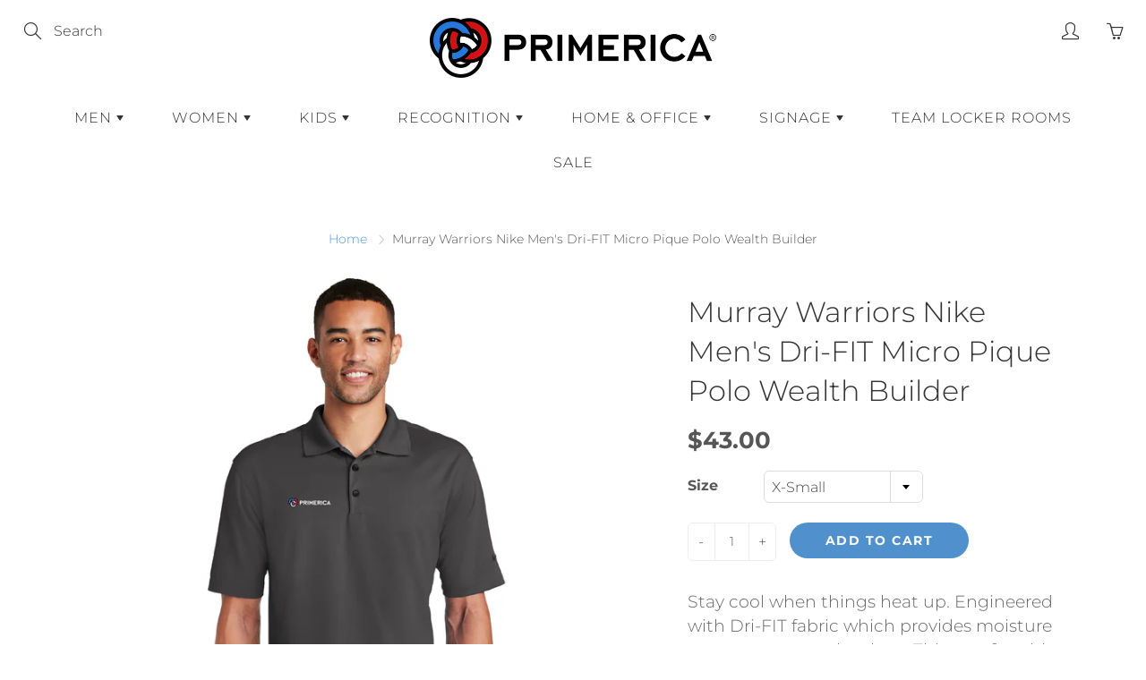

--- FILE ---
content_type: text/html; charset=utf-8
request_url: https://primericastore.com/products/murray-warriors-nike-mens-dri-fit-micro-pique-polo-wealth-builder
body_size: 24453
content:
<!doctype html>
<!--[if IE 9]> <html class="ie9" lang="en"> <![endif]-->
<!--[if (gt IE 9)|!(IE)]><!--> <html lang="en"> <!--<![endif]-->
  <head>
<script id="TOS_SCRIPT_ID" href="//primericastore.com/cdn/shop/t/9/assets/55bb0f7b16b57b38162e8fc0f14dfd3f17e416277676902eea87df33eede199e.json?v=28567400245343807171667143734"></script>
    <!-- Basic page needs ================================================== -->
    <meta charset="utf-8">
    <meta name="viewport" content="width=device-width, height=device-height, initial-scale=1.0, maximum-scale=1.0">

    <!-- Title and description ================================================== -->
    <title>
      Murray Warriors Nike Men&#39;s Dri-FIT Micro Pique Polo Wealth Builder &ndash; Primerica Store
    </title>

    
    <meta name="description" content="Stay cool when things heat up. Engineered with Dri-FIT fabric which provides moisture management technology. This comfortable micro pique polo has an exceptionally soft hand. The design features a flat knit collar, three-button placket, open hem sleeves. The contrast Swoosh design trademark is embroidered on the left s">
    

    <!-- Helpers ================================================== -->
    <meta property="og:site_name" content="Primerica Store">
<meta property="og:url" content="https://primericastore.com/products/murray-warriors-nike-mens-dri-fit-micro-pique-polo-wealth-builder">

  <meta property="og:type" content="product">
  <meta property="og:title" content="Murray Warriors Nike Men&#39;s Dri-FIT Micro Pique Polo Wealth Builder">
  
    <meta property="og:image" content="http://primericastore.com/cdn/shop/products/MurrayWarriorsNikeMen_sDri-FITMicroPiquePoloWealthBuilder-363807-01_grande.jpg?v=1640719770">
    <meta property="og:image:secure_url" content="https://primericastore.com/cdn/shop/products/MurrayWarriorsNikeMen_sDri-FITMicroPiquePoloWealthBuilder-363807-01_grande.jpg?v=1640719770">
  
    <meta property="og:image" content="http://primericastore.com/cdn/shop/products/MurrayWarriorsNikeMen_sDri-FITMicroPiquePoloWealthBuilder-363807-02_grande.jpg?v=1640719770">
    <meta property="og:image:secure_url" content="https://primericastore.com/cdn/shop/products/MurrayWarriorsNikeMen_sDri-FITMicroPiquePoloWealthBuilder-363807-02_grande.jpg?v=1640719770">
  
  <meta property="og:price:amount" content="43.00">
  <meta property="og:price:currency" content="USD">
  
  
  	<meta property="og:description" content="Stay cool when things heat up. Engineered with Dri-FIT fabric which provides moisture management technology. This comfortable micro pique polo has an exceptionally soft hand. The design features a flat knit collar, three-button placket, open hem sleeves. The contrast Swoosh design trademark is embroidered on the left s">
  
 
  
  <meta name="twitter:card" content="summary">
  
    <meta name="twitter:title" content="Murray Warriors Nike Men's Dri-FIT Micro Pique Polo Wealth Builder">
    <meta name="twitter:description" content="Stay cool when things heat up. Engineered with Dri-FIT fabric which provides moisture management technology. This comfortable micro pique polo has an exceptionally soft hand. The design features a flat knit collar, three-button placket, open hem sleeves. The contrast Swoosh design trademark is embroidered on the left sleeve. Made of 4.4-ounce, 100% polyester.Embroidered with the Primerica logo on the right chest and &quot;Wealth Builder&quot; on the right sleeve.">
    <meta name="twitter:image" content="https://primericastore.com/cdn/shop/products/MurrayWarriorsNikeMen_sDri-FITMicroPiquePoloWealthBuilder-363807-01_medium.jpg?v=1640719770">
    <meta name="twitter:image:width" content="240">
    <meta name="twitter:image:height" content="240">
    
    <link rel="canonical" href="https://primericastore.com/products/murray-warriors-nike-mens-dri-fit-micro-pique-polo-wealth-builder">
    <meta name="theme-color" content="#5091cd">
    
    <link rel="shortcut icon" href="//primericastore.com/cdn/shop/files/Untitled-3-01_32x32.png?v=1640291824" type="image/png">
  	
    <link href="//primericastore.com/cdn/shop/t/9/assets/apps.css?v=33307732601068144031667143734" rel="stylesheet" type="text/css" media="all" />
    <link href="//primericastore.com/cdn/shop/t/9/assets/styles.scss.css?v=38350942611287850371764099231" rel="stylesheet" type="text/css" media="all" />

    <!-- Header hook for plugins ================================================== -->
    <script>window.performance && window.performance.mark && window.performance.mark('shopify.content_for_header.start');</script><meta id="shopify-digital-wallet" name="shopify-digital-wallet" content="/51641319604/digital_wallets/dialog">
<link rel="alternate" type="application/json+oembed" href="https://primericastore.com/products/murray-warriors-nike-mens-dri-fit-micro-pique-polo-wealth-builder.oembed">
<script async="async" src="/checkouts/internal/preloads.js?locale=en-US"></script>
<script id="shopify-features" type="application/json">{"accessToken":"578acf5efcc4f93e39bc3ddeaa5736f4","betas":["rich-media-storefront-analytics"],"domain":"primericastore.com","predictiveSearch":true,"shopId":51641319604,"locale":"en"}</script>
<script>var Shopify = Shopify || {};
Shopify.shop = "primericastore.myshopify.com";
Shopify.locale = "en";
Shopify.currency = {"active":"USD","rate":"1.0"};
Shopify.country = "US";
Shopify.theme = {"name":"Final | No QuickView","id":131320807604,"schema_name":"Galleria","schema_version":"2.1.1","theme_store_id":null,"role":"main"};
Shopify.theme.handle = "null";
Shopify.theme.style = {"id":null,"handle":null};
Shopify.cdnHost = "primericastore.com/cdn";
Shopify.routes = Shopify.routes || {};
Shopify.routes.root = "/";</script>
<script type="module">!function(o){(o.Shopify=o.Shopify||{}).modules=!0}(window);</script>
<script>!function(o){function n(){var o=[];function n(){o.push(Array.prototype.slice.apply(arguments))}return n.q=o,n}var t=o.Shopify=o.Shopify||{};t.loadFeatures=n(),t.autoloadFeatures=n()}(window);</script>
<script id="shop-js-analytics" type="application/json">{"pageType":"product"}</script>
<script defer="defer" async type="module" src="//primericastore.com/cdn/shopifycloud/shop-js/modules/v2/client.init-shop-cart-sync_BT-GjEfc.en.esm.js"></script>
<script defer="defer" async type="module" src="//primericastore.com/cdn/shopifycloud/shop-js/modules/v2/chunk.common_D58fp_Oc.esm.js"></script>
<script defer="defer" async type="module" src="//primericastore.com/cdn/shopifycloud/shop-js/modules/v2/chunk.modal_xMitdFEc.esm.js"></script>
<script type="module">
  await import("//primericastore.com/cdn/shopifycloud/shop-js/modules/v2/client.init-shop-cart-sync_BT-GjEfc.en.esm.js");
await import("//primericastore.com/cdn/shopifycloud/shop-js/modules/v2/chunk.common_D58fp_Oc.esm.js");
await import("//primericastore.com/cdn/shopifycloud/shop-js/modules/v2/chunk.modal_xMitdFEc.esm.js");

  window.Shopify.SignInWithShop?.initShopCartSync?.({"fedCMEnabled":true,"windoidEnabled":true});

</script>
<script>(function() {
  var isLoaded = false;
  function asyncLoad() {
    if (isLoaded) return;
    isLoaded = true;
    var urls = ["https:\/\/sapp.multivariants.com\/gate\/out\/sys\/js\/init.js?shop=primericastore.myshopify.com"];
    for (var i = 0; i < urls.length; i++) {
      var s = document.createElement('script');
      s.type = 'text/javascript';
      s.async = true;
      s.src = urls[i];
      var x = document.getElementsByTagName('script')[0];
      x.parentNode.insertBefore(s, x);
    }
  };
  if(window.attachEvent) {
    window.attachEvent('onload', asyncLoad);
  } else {
    window.addEventListener('load', asyncLoad, false);
  }
})();</script>
<script id="__st">var __st={"a":51641319604,"offset":-18000,"reqid":"d338fea2-e65a-4d25-aa1f-e6ece1342e57-1769036480","pageurl":"primericastore.com\/products\/murray-warriors-nike-mens-dri-fit-micro-pique-polo-wealth-builder","u":"aa0f0deb1123","p":"product","rtyp":"product","rid":7007904923828};</script>
<script>window.ShopifyPaypalV4VisibilityTracking = true;</script>
<script id="captcha-bootstrap">!function(){'use strict';const t='contact',e='account',n='new_comment',o=[[t,t],['blogs',n],['comments',n],[t,'customer']],c=[[e,'customer_login'],[e,'guest_login'],[e,'recover_customer_password'],[e,'create_customer']],r=t=>t.map((([t,e])=>`form[action*='/${t}']:not([data-nocaptcha='true']) input[name='form_type'][value='${e}']`)).join(','),a=t=>()=>t?[...document.querySelectorAll(t)].map((t=>t.form)):[];function s(){const t=[...o],e=r(t);return a(e)}const i='password',u='form_key',d=['recaptcha-v3-token','g-recaptcha-response','h-captcha-response',i],f=()=>{try{return window.sessionStorage}catch{return}},m='__shopify_v',_=t=>t.elements[u];function p(t,e,n=!1){try{const o=window.sessionStorage,c=JSON.parse(o.getItem(e)),{data:r}=function(t){const{data:e,action:n}=t;return t[m]||n?{data:e,action:n}:{data:t,action:n}}(c);for(const[e,n]of Object.entries(r))t.elements[e]&&(t.elements[e].value=n);n&&o.removeItem(e)}catch(o){console.error('form repopulation failed',{error:o})}}const l='form_type',E='cptcha';function T(t){t.dataset[E]=!0}const w=window,h=w.document,L='Shopify',v='ce_forms',y='captcha';let A=!1;((t,e)=>{const n=(g='f06e6c50-85a8-45c8-87d0-21a2b65856fe',I='https://cdn.shopify.com/shopifycloud/storefront-forms-hcaptcha/ce_storefront_forms_captcha_hcaptcha.v1.5.2.iife.js',D={infoText:'Protected by hCaptcha',privacyText:'Privacy',termsText:'Terms'},(t,e,n)=>{const o=w[L][v],c=o.bindForm;if(c)return c(t,g,e,D).then(n);var r;o.q.push([[t,g,e,D],n]),r=I,A||(h.body.append(Object.assign(h.createElement('script'),{id:'captcha-provider',async:!0,src:r})),A=!0)});var g,I,D;w[L]=w[L]||{},w[L][v]=w[L][v]||{},w[L][v].q=[],w[L][y]=w[L][y]||{},w[L][y].protect=function(t,e){n(t,void 0,e),T(t)},Object.freeze(w[L][y]),function(t,e,n,w,h,L){const[v,y,A,g]=function(t,e,n){const i=e?o:[],u=t?c:[],d=[...i,...u],f=r(d),m=r(i),_=r(d.filter((([t,e])=>n.includes(e))));return[a(f),a(m),a(_),s()]}(w,h,L),I=t=>{const e=t.target;return e instanceof HTMLFormElement?e:e&&e.form},D=t=>v().includes(t);t.addEventListener('submit',(t=>{const e=I(t);if(!e)return;const n=D(e)&&!e.dataset.hcaptchaBound&&!e.dataset.recaptchaBound,o=_(e),c=g().includes(e)&&(!o||!o.value);(n||c)&&t.preventDefault(),c&&!n&&(function(t){try{if(!f())return;!function(t){const e=f();if(!e)return;const n=_(t);if(!n)return;const o=n.value;o&&e.removeItem(o)}(t);const e=Array.from(Array(32),(()=>Math.random().toString(36)[2])).join('');!function(t,e){_(t)||t.append(Object.assign(document.createElement('input'),{type:'hidden',name:u})),t.elements[u].value=e}(t,e),function(t,e){const n=f();if(!n)return;const o=[...t.querySelectorAll(`input[type='${i}']`)].map((({name:t})=>t)),c=[...d,...o],r={};for(const[a,s]of new FormData(t).entries())c.includes(a)||(r[a]=s);n.setItem(e,JSON.stringify({[m]:1,action:t.action,data:r}))}(t,e)}catch(e){console.error('failed to persist form',e)}}(e),e.submit())}));const S=(t,e)=>{t&&!t.dataset[E]&&(n(t,e.some((e=>e===t))),T(t))};for(const o of['focusin','change'])t.addEventListener(o,(t=>{const e=I(t);D(e)&&S(e,y())}));const B=e.get('form_key'),M=e.get(l),P=B&&M;t.addEventListener('DOMContentLoaded',(()=>{const t=y();if(P)for(const e of t)e.elements[l].value===M&&p(e,B);[...new Set([...A(),...v().filter((t=>'true'===t.dataset.shopifyCaptcha))])].forEach((e=>S(e,t)))}))}(h,new URLSearchParams(w.location.search),n,t,e,['guest_login'])})(!0,!0)}();</script>
<script integrity="sha256-4kQ18oKyAcykRKYeNunJcIwy7WH5gtpwJnB7kiuLZ1E=" data-source-attribution="shopify.loadfeatures" defer="defer" src="//primericastore.com/cdn/shopifycloud/storefront/assets/storefront/load_feature-a0a9edcb.js" crossorigin="anonymous"></script>
<script data-source-attribution="shopify.dynamic_checkout.dynamic.init">var Shopify=Shopify||{};Shopify.PaymentButton=Shopify.PaymentButton||{isStorefrontPortableWallets:!0,init:function(){window.Shopify.PaymentButton.init=function(){};var t=document.createElement("script");t.src="https://primericastore.com/cdn/shopifycloud/portable-wallets/latest/portable-wallets.en.js",t.type="module",document.head.appendChild(t)}};
</script>
<script data-source-attribution="shopify.dynamic_checkout.buyer_consent">
  function portableWalletsHideBuyerConsent(e){var t=document.getElementById("shopify-buyer-consent"),n=document.getElementById("shopify-subscription-policy-button");t&&n&&(t.classList.add("hidden"),t.setAttribute("aria-hidden","true"),n.removeEventListener("click",e))}function portableWalletsShowBuyerConsent(e){var t=document.getElementById("shopify-buyer-consent"),n=document.getElementById("shopify-subscription-policy-button");t&&n&&(t.classList.remove("hidden"),t.removeAttribute("aria-hidden"),n.addEventListener("click",e))}window.Shopify?.PaymentButton&&(window.Shopify.PaymentButton.hideBuyerConsent=portableWalletsHideBuyerConsent,window.Shopify.PaymentButton.showBuyerConsent=portableWalletsShowBuyerConsent);
</script>
<script data-source-attribution="shopify.dynamic_checkout.cart.bootstrap">document.addEventListener("DOMContentLoaded",(function(){function t(){return document.querySelector("shopify-accelerated-checkout-cart, shopify-accelerated-checkout")}if(t())Shopify.PaymentButton.init();else{new MutationObserver((function(e,n){t()&&(Shopify.PaymentButton.init(),n.disconnect())})).observe(document.body,{childList:!0,subtree:!0})}}));
</script>
<link id="shopify-accelerated-checkout-styles" rel="stylesheet" media="screen" href="https://primericastore.com/cdn/shopifycloud/portable-wallets/latest/accelerated-checkout-backwards-compat.css" crossorigin="anonymous">
<style id="shopify-accelerated-checkout-cart">
        #shopify-buyer-consent {
  margin-top: 1em;
  display: inline-block;
  width: 100%;
}

#shopify-buyer-consent.hidden {
  display: none;
}

#shopify-subscription-policy-button {
  background: none;
  border: none;
  padding: 0;
  text-decoration: underline;
  font-size: inherit;
  cursor: pointer;
}

#shopify-subscription-policy-button::before {
  box-shadow: none;
}

      </style>

<script>window.performance && window.performance.mark && window.performance.mark('shopify.content_for_header.end');</script>

    <!--[if lt IE 9]>
		<script src="//html5shiv.googlecode.com/svn/trunk/html5.js" type="text/javascript"></script>
	<![endif]-->

     <!--[if (lte IE 9) ]><script src="//primericastore.com/cdn/shop/t/9/assets/match-media.min.js?v=22265819453975888031667143734" type="text/javascript"></script><![endif]-->

  


    <!-- Theme Global App JS ================================================== -->
    <script>
      var theme = {
        strings: {
          addToCart: "Add to cart",
          soldOut: "Sold out",
          unavailable: "Unavailable",
          showMore: "Show More",
          showLess: "Show Less"
        },
        moneyFormat: "${{amount}}"
      }
      function initScroll(sectionId) {

        document.addEventListener('shopify:section:select', fireOnSectionSelect);
        document.addEventListener('shopify:section:reorder', fireOnSectionSelect);

        window.addEventListener("load", fireOnLoad);


        function fireOnSectionSelect(e) {
          if(e.detail.sectionId === sectionId) {
            setScoll(e.detail.sectionId);
          }
        }

        function fireOnLoad() {
          setScoll(sectionId);
        }


        function setScoll(sectionId) {

          var current = document.getElementById("shopify-section-" + sectionId),
              scroller = document.getElementById("scroll-indicator-" + sectionId);


          if(current.previousElementSibling === null) {
            scroller.style.display = "block";
            scroller.onclick = function(e) {
              e.preventDefault();
              current.nextElementSibling.scrollIntoView({ behavior: 'smooth', block: 'start' });
            };
          }
        }
      }
    </script>

      <noscript>
        <style>
          .product-thumb-img-wrap img:nth-child(2),
          .swiper-slide img:nth-child(2),
          .blog_image_overlay img:nth-child(2),
          .blog-post img:nth-child(2){
            display:none !important;
          }
        </style>
      </noscript>

 
  <script>
        window.zoorixCartData = {
          currency: "USD",
          currency_symbol: "$",
          
          original_total_price: 0,
          total_discount: 0,
          item_count: 0,
          items: [
              
          ]
       	  
        };

      window.Zoorix = window.Zoorix || {};
      

      
        window.Zoorix.page_type = "product";
        window.Zoorix.product_id = "7007904923828";
      
      window.Zoorix.moneyFormat = "${{amount}}";
      window.Zoorix.moneyFormatWithCurrency = "${{amount}} USD";
</script>




<script>window.is_hulkpo_installed=true</script><!-- BEGIN app block: shopify://apps/blockify-fraud-filter/blocks/app_embed/2e3e0ba5-0e70-447a-9ec5-3bf76b5ef12e --> 
 
 
    <script>
        window.blockifyShopIdentifier = "primericastore.myshopify.com";
        window.ipBlockerMetafields = "{\"showOverlayByPass\":false,\"disableSpyExtensions\":false,\"blockUnknownBots\":false,\"activeApp\":true,\"blockByMetafield\":true,\"visitorAnalytic\":true,\"showWatermark\":true,\"token\":\"eyJhbGciOiJIUzI1NiIsInR5cCI6IkpXVCJ9.eyJpZGVudGlmaWVySWQiOiJwcmltZXJpY2FzdG9yZS5teXNob3BpZnkuY29tIiwiaWF0IjoxNzExODA2ODYxfQ.V6Pxtwczb5DwSkFW_8HAczIp3qCFaPXkXfyJ9LI_3_o\"}";
        window.blockifyRules = "{\"whitelist\":[],\"blacklist\":[{\"id\":86080,\"type\":\"1\",\"ipAddress\":\"199.115.195.69\",\"criteria\":\"1\",\"priority\":\"1\"},{\"id\":86081,\"type\":\"1\",\"ipAddress\":\"186.167.201.110\",\"criteria\":\"1\",\"priority\":\"1\"},{\"id\":86082,\"type\":\"1\",\"ipAddress\":\"191.101.160.64\",\"criteria\":\"1\",\"priority\":\"1\"}]}";
        window.ipblockerBlockTemplate = "{\"customCss\":\"#blockify---container{--bg-blockify: #fff;position:relative}#blockify---container::after{content:'';position:absolute;inset:0;background-repeat:no-repeat !important;background-size:cover !important;background:var(--bg-blockify);z-index:0}#blockify---container #blockify---container__inner{display:flex;flex-direction:column;align-items:center;position:relative;z-index:1}#blockify---container #blockify---container__inner #blockify-block-content{display:flex;flex-direction:column;align-items:center;text-align:center}#blockify---container #blockify---container__inner #blockify-block-content #blockify-block-superTitle{display:none !important}#blockify---container #blockify---container__inner #blockify-block-content #blockify-block-title{font-size:313%;font-weight:bold;margin-top:1em}@media only screen and (min-width: 768px) and (max-width: 1199px){#blockify---container #blockify---container__inner #blockify-block-content #blockify-block-title{font-size:188%}}@media only screen and (max-width: 767px){#blockify---container #blockify---container__inner #blockify-block-content #blockify-block-title{font-size:107%}}#blockify---container #blockify---container__inner #blockify-block-content #blockify-block-description{font-size:125%;margin:1.5em;line-height:1.5}@media only screen and (min-width: 768px) and (max-width: 1199px){#blockify---container #blockify---container__inner #blockify-block-content #blockify-block-description{font-size:88%}}@media only screen and (max-width: 767px){#blockify---container #blockify---container__inner #blockify-block-content #blockify-block-description{font-size:107%}}#blockify---container #blockify---container__inner #blockify-block-content #blockify-block-description #blockify-block-text-blink{display:none !important}#blockify---container #blockify---container__inner #blockify-logo-block-image{position:relative;width:400px;height:auto;max-height:300px}@media only screen and (max-width: 767px){#blockify---container #blockify---container__inner #blockify-logo-block-image{width:200px}}#blockify---container #blockify---container__inner #blockify-logo-block-image::before{content:'';display:block;padding-bottom:56.2%}#blockify---container #blockify---container__inner #blockify-logo-block-image img{position:absolute;top:0;left:0;width:100%;height:100%;object-fit:contain}\\n\",\"logoImage\":{\"active\":true,\"value\":\"https:\/\/storage.synctrack.io\/megamind-fraud\/assets\/default-thumbnail.png\",\"altText\":\"Red octagonal stop sign with a black hand symbol in the center, indicating a warning or prohibition\"},\"superTitle\":{\"active\":false,\"text\":\"403\",\"color\":\"#899df1\"},\"title\":{\"active\":true,\"text\":\"Access Denied\",\"color\":\"#000\"},\"description\":{\"active\":true,\"text\":\"The site owner may have set restrictions that prevent you from accessing the site. Please contact the site owner for access.\",\"color\":\"#000\"},\"background\":{\"active\":true,\"value\":\"#fff\",\"type\":\"1\",\"colorFrom\":null,\"colorTo\":null}}";

        
            window.blockifyProductCollections = [273584390324,271385690292];
        
    </script>
<link href="https://cdn.shopify.com/extensions/019bde6c-6f74-71a0-9e52-4539429898f4/blockify-shopify-288/assets/blockify-embed.min.js" as="script" type="text/javascript" rel="preload"><link href="https://cdn.shopify.com/extensions/019bde6c-6f74-71a0-9e52-4539429898f4/blockify-shopify-288/assets/prevent-bypass-script.min.js" as="script" type="text/javascript" rel="preload">
<script type="text/javascript">
    window.blockifyBaseUrl = 'https://fraud.blockifyapp.com/s/api';
    window.blockifyPublicUrl = 'https://fraud.blockifyapp.com/s/api/public';
    window.bucketUrl = 'https://storage.synctrack.io/megamind-fraud';
    window.storefrontApiUrl  = 'https://fraud.blockifyapp.com/p/api';
</script>
<script type="text/javascript">
  window.blockifyChecking = true;
</script>
<script id="blockifyScriptByPass" type="text/javascript" src=https://cdn.shopify.com/extensions/019bde6c-6f74-71a0-9e52-4539429898f4/blockify-shopify-288/assets/prevent-bypass-script.min.js async></script>
<script id="blockifyScriptTag" type="text/javascript" src=https://cdn.shopify.com/extensions/019bde6c-6f74-71a0-9e52-4539429898f4/blockify-shopify-288/assets/blockify-embed.min.js async></script>


<!-- END app block --><!-- BEGIN app block: shopify://apps/hulk-product-options/blocks/app-embed/380168ef-9475-4244-a291-f66b189208b5 --><!-- BEGIN app snippet: hulkapps_product_options --><script>
    
        window.hulkapps = {
        shop_slug: "primericastore",
        store_id: "primericastore.myshopify.com",
        money_format: "${{amount}}",
        cart: null,
        product: null,
        product_collections: null,
        product_variants: null,
        is_volume_discount: null,
        is_product_option: true,
        product_id: null,
        page_type: null,
        po_url: "https://productoption.hulkapps.com",
        po_proxy_url: "https://primericastore.com",
        vd_url: "https://volumediscount.hulkapps.com",
        customer: null,
        hulkapps_extension_js: true

    }
    window.is_hulkpo_installed=true
    

      window.hulkapps.page_type = "cart";
      window.hulkapps.cart = {"note":null,"attributes":{},"original_total_price":0,"total_price":0,"total_discount":0,"total_weight":0.0,"item_count":0,"items":[],"requires_shipping":false,"currency":"USD","items_subtotal_price":0,"cart_level_discount_applications":[],"checkout_charge_amount":0}
      if (typeof window.hulkapps.cart.items == "object") {
        for (var i=0; i<window.hulkapps.cart.items.length; i++) {
          ["sku", "grams", "vendor", "url", "image", "handle", "requires_shipping", "product_type", "product_description"].map(function(a) {
            delete window.hulkapps.cart.items[i][a]
          })
        }
      }
      window.hulkapps.cart_collections = {}
      

    
      window.hulkapps.page_type = "product"
      window.hulkapps.product_id = "7007904923828";
      window.hulkapps.product = {"id":7007904923828,"title":"Murray Warriors Nike Men's Dri-FIT Micro Pique Polo Wealth Builder","handle":"murray-warriors-nike-mens-dri-fit-micro-pique-polo-wealth-builder","description":"\u003cspan data-mce-fragment=\"1\"\u003eStay cool when things heat up. Engineered with Dri-FIT fabric which provides moisture management technology. This comfortable micro pique polo has an exceptionally soft hand. The design features a flat knit collar, three-button placket, open hem sleeves. The contrast Swoosh design trademark is embroidered on the left sleeve. Made of 4.4-ounce, 100% polyester.\u003c\/span\u003e\u003cbr data-mce-fragment=\"1\"\u003e\u003cbr data-mce-fragment=\"1\"\u003e\u003cspan data-mce-fragment=\"1\"\u003eEmbroidered with the Primerica logo on the right chest and \"Wealth Builder\" on the right sleeve.\u003c\/span\u003e","published_at":"2021-12-28T14:30:17-05:00","created_at":"2021-12-28T14:29:27-05:00","vendor":"Primerica Store","type":"","tags":["Murray"],"price":4300,"price_min":4300,"price_max":4900,"available":true,"price_varies":true,"compare_at_price":null,"compare_at_price_min":0,"compare_at_price_max":0,"compare_at_price_varies":false,"variants":[{"id":41087697354932,"title":"X-Small","option1":"X-Small","option2":null,"option3":null,"sku":"EMB-NKDC1963-MurrayWarriorsNikeMen'sDri-FITMicroPiquePoloRVPTeam-MurrayWarriorsNikeMen'sDri-FITMicroPiquePoloWealthBuilder","requires_shipping":true,"taxable":true,"featured_image":null,"available":true,"name":"Murray Warriors Nike Men's Dri-FIT Micro Pique Polo Wealth Builder - X-Small","public_title":"X-Small","options":["X-Small"],"price":4300,"weight":454,"compare_at_price":null,"inventory_management":null,"barcode":"","requires_selling_plan":false,"selling_plan_allocations":[]},{"id":41087697387700,"title":"Small","option1":"Small","option2":null,"option3":null,"sku":"EMB-NKDC1963-MurrayWarriorsNikeMen'sDri-FITMicroPiquePoloRVPTeam-MurrayWarriorsNikeMen'sDri-FITMicroPiquePoloWealthBuilder","requires_shipping":true,"taxable":true,"featured_image":null,"available":true,"name":"Murray Warriors Nike Men's Dri-FIT Micro Pique Polo Wealth Builder - Small","public_title":"Small","options":["Small"],"price":4300,"weight":454,"compare_at_price":null,"inventory_management":null,"barcode":"","requires_selling_plan":false,"selling_plan_allocations":[]},{"id":41087697420468,"title":"Medium","option1":"Medium","option2":null,"option3":null,"sku":"EMB-NKDC1963-MurrayWarriorsNikeMen'sDri-FITMicroPiquePoloRVPTeam-MurrayWarriorsNikeMen'sDri-FITMicroPiquePoloWealthBuilder","requires_shipping":true,"taxable":true,"featured_image":null,"available":true,"name":"Murray Warriors Nike Men's Dri-FIT Micro Pique Polo Wealth Builder - Medium","public_title":"Medium","options":["Medium"],"price":4300,"weight":454,"compare_at_price":null,"inventory_management":null,"barcode":"","requires_selling_plan":false,"selling_plan_allocations":[]},{"id":41087697453236,"title":"Large","option1":"Large","option2":null,"option3":null,"sku":"EMB-NKDC1963-MurrayWarriorsNikeMen'sDri-FITMicroPiquePoloRVPTeam-MurrayWarriorsNikeMen'sDri-FITMicroPiquePoloWealthBuilder","requires_shipping":true,"taxable":true,"featured_image":null,"available":true,"name":"Murray Warriors Nike Men's Dri-FIT Micro Pique Polo Wealth Builder - Large","public_title":"Large","options":["Large"],"price":4300,"weight":454,"compare_at_price":null,"inventory_management":null,"barcode":"","requires_selling_plan":false,"selling_plan_allocations":[]},{"id":41087697486004,"title":"X-Large","option1":"X-Large","option2":null,"option3":null,"sku":"EMB-NKDC1963-MurrayWarriorsNikeMen'sDri-FITMicroPiquePoloRVPTeam-MurrayWarriorsNikeMen'sDri-FITMicroPiquePoloWealthBuilder","requires_shipping":true,"taxable":true,"featured_image":null,"available":true,"name":"Murray Warriors Nike Men's Dri-FIT Micro Pique Polo Wealth Builder - X-Large","public_title":"X-Large","options":["X-Large"],"price":4300,"weight":454,"compare_at_price":null,"inventory_management":null,"barcode":"","requires_selling_plan":false,"selling_plan_allocations":[]},{"id":41087697518772,"title":"XX-Large","option1":"XX-Large","option2":null,"option3":null,"sku":"EMB-NKDC1963-MurrayWarriorsNikeMen'sDri-FITMicroPiquePoloRVPTeam-MurrayWarriorsNikeMen'sDri-FITMicroPiquePoloWealthBuilder","requires_shipping":true,"taxable":true,"featured_image":null,"available":true,"name":"Murray Warriors Nike Men's Dri-FIT Micro Pique Polo Wealth Builder - XX-Large","public_title":"XX-Large","options":["XX-Large"],"price":4500,"weight":454,"compare_at_price":null,"inventory_management":null,"barcode":"","requires_selling_plan":false,"selling_plan_allocations":[]},{"id":41087697551540,"title":"XXX-Large","option1":"XXX-Large","option2":null,"option3":null,"sku":"EMB-NKDC1963-MurrayWarriorsNikeMen'sDri-FITMicroPiquePoloRVPTeam-MurrayWarriorsNikeMen'sDri-FITMicroPiquePoloWealthBuilder","requires_shipping":true,"taxable":true,"featured_image":null,"available":true,"name":"Murray Warriors Nike Men's Dri-FIT Micro Pique Polo Wealth Builder - XXX-Large","public_title":"XXX-Large","options":["XXX-Large"],"price":4700,"weight":454,"compare_at_price":null,"inventory_management":null,"barcode":"","requires_selling_plan":false,"selling_plan_allocations":[]},{"id":41087697584308,"title":"XXXX-Large","option1":"XXXX-Large","option2":null,"option3":null,"sku":"EMB-NKDC1963-MurrayWarriorsNikeMen'sDri-FITMicroPiquePoloRVPTeam-MurrayWarriorsNikeMen'sDri-FITMicroPiquePoloWealthBuilder","requires_shipping":true,"taxable":true,"featured_image":null,"available":true,"name":"Murray Warriors Nike Men's Dri-FIT Micro Pique Polo Wealth Builder - XXXX-Large","public_title":"XXXX-Large","options":["XXXX-Large"],"price":4900,"weight":454,"compare_at_price":null,"inventory_management":null,"barcode":"","requires_selling_plan":false,"selling_plan_allocations":[]}],"images":["\/\/primericastore.com\/cdn\/shop\/products\/MurrayWarriorsNikeMen_sDri-FITMicroPiquePoloWealthBuilder-363807-01.jpg?v=1640719770","\/\/primericastore.com\/cdn\/shop\/products\/MurrayWarriorsNikeMen_sDri-FITMicroPiquePoloWealthBuilder-363807-02.jpg?v=1640719770"],"featured_image":"\/\/primericastore.com\/cdn\/shop\/products\/MurrayWarriorsNikeMen_sDri-FITMicroPiquePoloWealthBuilder-363807-01.jpg?v=1640719770","options":["Size"],"media":[{"alt":null,"id":24342315040948,"position":1,"preview_image":{"aspect_ratio":1.0,"height":3334,"width":3334,"src":"\/\/primericastore.com\/cdn\/shop\/products\/MurrayWarriorsNikeMen_sDri-FITMicroPiquePoloWealthBuilder-363807-01.jpg?v=1640719770"},"aspect_ratio":1.0,"height":3334,"media_type":"image","src":"\/\/primericastore.com\/cdn\/shop\/products\/MurrayWarriorsNikeMen_sDri-FITMicroPiquePoloWealthBuilder-363807-01.jpg?v=1640719770","width":3334},{"alt":null,"id":24342315073716,"position":2,"preview_image":{"aspect_ratio":1.0,"height":3334,"width":3334,"src":"\/\/primericastore.com\/cdn\/shop\/products\/MurrayWarriorsNikeMen_sDri-FITMicroPiquePoloWealthBuilder-363807-02.jpg?v=1640719770"},"aspect_ratio":1.0,"height":3334,"media_type":"image","src":"\/\/primericastore.com\/cdn\/shop\/products\/MurrayWarriorsNikeMen_sDri-FITMicroPiquePoloWealthBuilder-363807-02.jpg?v=1640719770","width":3334}],"requires_selling_plan":false,"selling_plan_groups":[],"content":"\u003cspan data-mce-fragment=\"1\"\u003eStay cool when things heat up. Engineered with Dri-FIT fabric which provides moisture management technology. This comfortable micro pique polo has an exceptionally soft hand. The design features a flat knit collar, three-button placket, open hem sleeves. The contrast Swoosh design trademark is embroidered on the left sleeve. Made of 4.4-ounce, 100% polyester.\u003c\/span\u003e\u003cbr data-mce-fragment=\"1\"\u003e\u003cbr data-mce-fragment=\"1\"\u003e\u003cspan data-mce-fragment=\"1\"\u003eEmbroidered with the Primerica logo on the right chest and \"Wealth Builder\" on the right sleeve.\u003c\/span\u003e"}

      window.hulkapps.product_collection = []
      
        window.hulkapps.product_collection.push(273584390324)
      
        window.hulkapps.product_collection.push(271385690292)
      

      window.hulkapps.product_variant = []
      
        window.hulkapps.product_variant.push(41087697354932)
      
        window.hulkapps.product_variant.push(41087697387700)
      
        window.hulkapps.product_variant.push(41087697420468)
      
        window.hulkapps.product_variant.push(41087697453236)
      
        window.hulkapps.product_variant.push(41087697486004)
      
        window.hulkapps.product_variant.push(41087697518772)
      
        window.hulkapps.product_variant.push(41087697551540)
      
        window.hulkapps.product_variant.push(41087697584308)
      

      window.hulkapps.product_collections = window.hulkapps.product_collection.toString();
      window.hulkapps.product_variants = window.hulkapps.product_variant.toString();

    

</script>

<!-- END app snippet --><!-- END app block --><!-- BEGIN app block: shopify://apps/textbox-by-textify/blocks/app-embed/b5626f69-87af-4a23-ada4-1674452f85d0 --><script>console.log("Textify v1.06")</script>


<script>
  const primaryScript = document.createElement('script');
  primaryScript.src = "https://textify-cdn.com/textbox.js";
  primaryScript.defer = true;

  primaryScript.onerror = function () {
    const fallbackScript = document.createElement('script');
    fallbackScript.src = "https://cdn.shopify.com/s/files/1/0817/9846/3789/files/textbox.js";
    fallbackScript.defer = true;
    document.head.appendChild(fallbackScript);
  };
  document.head.appendChild(primaryScript);
</script>

<!-- END app block --><script src="https://cdn.shopify.com/extensions/019bdef3-ad0a-728f-8c72-eda2a502dab2/productoption-173/assets/hulkcode.js" type="text/javascript" defer="defer"></script>
<link href="https://cdn.shopify.com/extensions/019bdef3-ad0a-728f-8c72-eda2a502dab2/productoption-173/assets/hulkcode.css" rel="stylesheet" type="text/css" media="all">
<script src="https://cdn.shopify.com/extensions/019bbbc7-bb9a-72bc-ac46-6a0974146a6b/multivariants-23/assets/app.js" type="text/javascript" defer="defer"></script>
<link href="https://cdn.shopify.com/extensions/019bbbc7-bb9a-72bc-ac46-6a0974146a6b/multivariants-23/assets/app.css" rel="stylesheet" type="text/css" media="all">
<script src="https://cdn.shopify.com/extensions/019b0ca3-aa13-7aa2-a0b4-6cb667a1f6f7/essential-countdown-timer-55/assets/countdown_timer_essential_apps.min.js" type="text/javascript" defer="defer"></script>
<link href="https://monorail-edge.shopifysvc.com" rel="dns-prefetch">
<script>(function(){if ("sendBeacon" in navigator && "performance" in window) {try {var session_token_from_headers = performance.getEntriesByType('navigation')[0].serverTiming.find(x => x.name == '_s').description;} catch {var session_token_from_headers = undefined;}var session_cookie_matches = document.cookie.match(/_shopify_s=([^;]*)/);var session_token_from_cookie = session_cookie_matches && session_cookie_matches.length === 2 ? session_cookie_matches[1] : "";var session_token = session_token_from_headers || session_token_from_cookie || "";function handle_abandonment_event(e) {var entries = performance.getEntries().filter(function(entry) {return /monorail-edge.shopifysvc.com/.test(entry.name);});if (!window.abandonment_tracked && entries.length === 0) {window.abandonment_tracked = true;var currentMs = Date.now();var navigation_start = performance.timing.navigationStart;var payload = {shop_id: 51641319604,url: window.location.href,navigation_start,duration: currentMs - navigation_start,session_token,page_type: "product"};window.navigator.sendBeacon("https://monorail-edge.shopifysvc.com/v1/produce", JSON.stringify({schema_id: "online_store_buyer_site_abandonment/1.1",payload: payload,metadata: {event_created_at_ms: currentMs,event_sent_at_ms: currentMs}}));}}window.addEventListener('pagehide', handle_abandonment_event);}}());</script>
<script id="web-pixels-manager-setup">(function e(e,d,r,n,o){if(void 0===o&&(o={}),!Boolean(null===(a=null===(i=window.Shopify)||void 0===i?void 0:i.analytics)||void 0===a?void 0:a.replayQueue)){var i,a;window.Shopify=window.Shopify||{};var t=window.Shopify;t.analytics=t.analytics||{};var s=t.analytics;s.replayQueue=[],s.publish=function(e,d,r){return s.replayQueue.push([e,d,r]),!0};try{self.performance.mark("wpm:start")}catch(e){}var l=function(){var e={modern:/Edge?\/(1{2}[4-9]|1[2-9]\d|[2-9]\d{2}|\d{4,})\.\d+(\.\d+|)|Firefox\/(1{2}[4-9]|1[2-9]\d|[2-9]\d{2}|\d{4,})\.\d+(\.\d+|)|Chrom(ium|e)\/(9{2}|\d{3,})\.\d+(\.\d+|)|(Maci|X1{2}).+ Version\/(15\.\d+|(1[6-9]|[2-9]\d|\d{3,})\.\d+)([,.]\d+|)( \(\w+\)|)( Mobile\/\w+|) Safari\/|Chrome.+OPR\/(9{2}|\d{3,})\.\d+\.\d+|(CPU[ +]OS|iPhone[ +]OS|CPU[ +]iPhone|CPU IPhone OS|CPU iPad OS)[ +]+(15[._]\d+|(1[6-9]|[2-9]\d|\d{3,})[._]\d+)([._]\d+|)|Android:?[ /-](13[3-9]|1[4-9]\d|[2-9]\d{2}|\d{4,})(\.\d+|)(\.\d+|)|Android.+Firefox\/(13[5-9]|1[4-9]\d|[2-9]\d{2}|\d{4,})\.\d+(\.\d+|)|Android.+Chrom(ium|e)\/(13[3-9]|1[4-9]\d|[2-9]\d{2}|\d{4,})\.\d+(\.\d+|)|SamsungBrowser\/([2-9]\d|\d{3,})\.\d+/,legacy:/Edge?\/(1[6-9]|[2-9]\d|\d{3,})\.\d+(\.\d+|)|Firefox\/(5[4-9]|[6-9]\d|\d{3,})\.\d+(\.\d+|)|Chrom(ium|e)\/(5[1-9]|[6-9]\d|\d{3,})\.\d+(\.\d+|)([\d.]+$|.*Safari\/(?![\d.]+ Edge\/[\d.]+$))|(Maci|X1{2}).+ Version\/(10\.\d+|(1[1-9]|[2-9]\d|\d{3,})\.\d+)([,.]\d+|)( \(\w+\)|)( Mobile\/\w+|) Safari\/|Chrome.+OPR\/(3[89]|[4-9]\d|\d{3,})\.\d+\.\d+|(CPU[ +]OS|iPhone[ +]OS|CPU[ +]iPhone|CPU IPhone OS|CPU iPad OS)[ +]+(10[._]\d+|(1[1-9]|[2-9]\d|\d{3,})[._]\d+)([._]\d+|)|Android:?[ /-](13[3-9]|1[4-9]\d|[2-9]\d{2}|\d{4,})(\.\d+|)(\.\d+|)|Mobile Safari.+OPR\/([89]\d|\d{3,})\.\d+\.\d+|Android.+Firefox\/(13[5-9]|1[4-9]\d|[2-9]\d{2}|\d{4,})\.\d+(\.\d+|)|Android.+Chrom(ium|e)\/(13[3-9]|1[4-9]\d|[2-9]\d{2}|\d{4,})\.\d+(\.\d+|)|Android.+(UC? ?Browser|UCWEB|U3)[ /]?(15\.([5-9]|\d{2,})|(1[6-9]|[2-9]\d|\d{3,})\.\d+)\.\d+|SamsungBrowser\/(5\.\d+|([6-9]|\d{2,})\.\d+)|Android.+MQ{2}Browser\/(14(\.(9|\d{2,})|)|(1[5-9]|[2-9]\d|\d{3,})(\.\d+|))(\.\d+|)|K[Aa][Ii]OS\/(3\.\d+|([4-9]|\d{2,})\.\d+)(\.\d+|)/},d=e.modern,r=e.legacy,n=navigator.userAgent;return n.match(d)?"modern":n.match(r)?"legacy":"unknown"}(),u="modern"===l?"modern":"legacy",c=(null!=n?n:{modern:"",legacy:""})[u],f=function(e){return[e.baseUrl,"/wpm","/b",e.hashVersion,"modern"===e.buildTarget?"m":"l",".js"].join("")}({baseUrl:d,hashVersion:r,buildTarget:u}),m=function(e){var d=e.version,r=e.bundleTarget,n=e.surface,o=e.pageUrl,i=e.monorailEndpoint;return{emit:function(e){var a=e.status,t=e.errorMsg,s=(new Date).getTime(),l=JSON.stringify({metadata:{event_sent_at_ms:s},events:[{schema_id:"web_pixels_manager_load/3.1",payload:{version:d,bundle_target:r,page_url:o,status:a,surface:n,error_msg:t},metadata:{event_created_at_ms:s}}]});if(!i)return console&&console.warn&&console.warn("[Web Pixels Manager] No Monorail endpoint provided, skipping logging."),!1;try{return self.navigator.sendBeacon.bind(self.navigator)(i,l)}catch(e){}var u=new XMLHttpRequest;try{return u.open("POST",i,!0),u.setRequestHeader("Content-Type","text/plain"),u.send(l),!0}catch(e){return console&&console.warn&&console.warn("[Web Pixels Manager] Got an unhandled error while logging to Monorail."),!1}}}}({version:r,bundleTarget:l,surface:e.surface,pageUrl:self.location.href,monorailEndpoint:e.monorailEndpoint});try{o.browserTarget=l,function(e){var d=e.src,r=e.async,n=void 0===r||r,o=e.onload,i=e.onerror,a=e.sri,t=e.scriptDataAttributes,s=void 0===t?{}:t,l=document.createElement("script"),u=document.querySelector("head"),c=document.querySelector("body");if(l.async=n,l.src=d,a&&(l.integrity=a,l.crossOrigin="anonymous"),s)for(var f in s)if(Object.prototype.hasOwnProperty.call(s,f))try{l.dataset[f]=s[f]}catch(e){}if(o&&l.addEventListener("load",o),i&&l.addEventListener("error",i),u)u.appendChild(l);else{if(!c)throw new Error("Did not find a head or body element to append the script");c.appendChild(l)}}({src:f,async:!0,onload:function(){if(!function(){var e,d;return Boolean(null===(d=null===(e=window.Shopify)||void 0===e?void 0:e.analytics)||void 0===d?void 0:d.initialized)}()){var d=window.webPixelsManager.init(e)||void 0;if(d){var r=window.Shopify.analytics;r.replayQueue.forEach((function(e){var r=e[0],n=e[1],o=e[2];d.publishCustomEvent(r,n,o)})),r.replayQueue=[],r.publish=d.publishCustomEvent,r.visitor=d.visitor,r.initialized=!0}}},onerror:function(){return m.emit({status:"failed",errorMsg:"".concat(f," has failed to load")})},sri:function(e){var d=/^sha384-[A-Za-z0-9+/=]+$/;return"string"==typeof e&&d.test(e)}(c)?c:"",scriptDataAttributes:o}),m.emit({status:"loading"})}catch(e){m.emit({status:"failed",errorMsg:(null==e?void 0:e.message)||"Unknown error"})}}})({shopId: 51641319604,storefrontBaseUrl: "https://primericastore.com",extensionsBaseUrl: "https://extensions.shopifycdn.com/cdn/shopifycloud/web-pixels-manager",monorailEndpoint: "https://monorail-edge.shopifysvc.com/unstable/produce_batch",surface: "storefront-renderer",enabledBetaFlags: ["2dca8a86"],webPixelsConfigList: [{"id":"667451572","configuration":"{\"accountID\":\"ProfitPixelSettings\"}","eventPayloadVersion":"v1","runtimeContext":"STRICT","scriptVersion":"b7992ac8632235cb7142de7a758f53fc","type":"APP","apiClientId":141506838529,"privacyPurposes":["ANALYTICS","MARKETING","SALE_OF_DATA"],"dataSharingAdjustments":{"protectedCustomerApprovalScopes":["read_customer_email","read_customer_personal_data"]}},{"id":"shopify-app-pixel","configuration":"{}","eventPayloadVersion":"v1","runtimeContext":"STRICT","scriptVersion":"0450","apiClientId":"shopify-pixel","type":"APP","privacyPurposes":["ANALYTICS","MARKETING"]},{"id":"shopify-custom-pixel","eventPayloadVersion":"v1","runtimeContext":"LAX","scriptVersion":"0450","apiClientId":"shopify-pixel","type":"CUSTOM","privacyPurposes":["ANALYTICS","MARKETING"]}],isMerchantRequest: false,initData: {"shop":{"name":"Primerica Store","paymentSettings":{"currencyCode":"USD"},"myshopifyDomain":"primericastore.myshopify.com","countryCode":"US","storefrontUrl":"https:\/\/primericastore.com"},"customer":null,"cart":null,"checkout":null,"productVariants":[{"price":{"amount":43.0,"currencyCode":"USD"},"product":{"title":"Murray Warriors Nike Men's Dri-FIT Micro Pique Polo Wealth Builder","vendor":"Primerica Store","id":"7007904923828","untranslatedTitle":"Murray Warriors Nike Men's Dri-FIT Micro Pique Polo Wealth Builder","url":"\/products\/murray-warriors-nike-mens-dri-fit-micro-pique-polo-wealth-builder","type":""},"id":"41087697354932","image":{"src":"\/\/primericastore.com\/cdn\/shop\/products\/MurrayWarriorsNikeMen_sDri-FITMicroPiquePoloWealthBuilder-363807-01.jpg?v=1640719770"},"sku":"EMB-NKDC1963-MurrayWarriorsNikeMen'sDri-FITMicroPiquePoloRVPTeam-MurrayWarriorsNikeMen'sDri-FITMicroPiquePoloWealthBuilder","title":"X-Small","untranslatedTitle":"X-Small"},{"price":{"amount":43.0,"currencyCode":"USD"},"product":{"title":"Murray Warriors Nike Men's Dri-FIT Micro Pique Polo Wealth Builder","vendor":"Primerica Store","id":"7007904923828","untranslatedTitle":"Murray Warriors Nike Men's Dri-FIT Micro Pique Polo Wealth Builder","url":"\/products\/murray-warriors-nike-mens-dri-fit-micro-pique-polo-wealth-builder","type":""},"id":"41087697387700","image":{"src":"\/\/primericastore.com\/cdn\/shop\/products\/MurrayWarriorsNikeMen_sDri-FITMicroPiquePoloWealthBuilder-363807-01.jpg?v=1640719770"},"sku":"EMB-NKDC1963-MurrayWarriorsNikeMen'sDri-FITMicroPiquePoloRVPTeam-MurrayWarriorsNikeMen'sDri-FITMicroPiquePoloWealthBuilder","title":"Small","untranslatedTitle":"Small"},{"price":{"amount":43.0,"currencyCode":"USD"},"product":{"title":"Murray Warriors Nike Men's Dri-FIT Micro Pique Polo Wealth Builder","vendor":"Primerica Store","id":"7007904923828","untranslatedTitle":"Murray Warriors Nike Men's Dri-FIT Micro Pique Polo Wealth Builder","url":"\/products\/murray-warriors-nike-mens-dri-fit-micro-pique-polo-wealth-builder","type":""},"id":"41087697420468","image":{"src":"\/\/primericastore.com\/cdn\/shop\/products\/MurrayWarriorsNikeMen_sDri-FITMicroPiquePoloWealthBuilder-363807-01.jpg?v=1640719770"},"sku":"EMB-NKDC1963-MurrayWarriorsNikeMen'sDri-FITMicroPiquePoloRVPTeam-MurrayWarriorsNikeMen'sDri-FITMicroPiquePoloWealthBuilder","title":"Medium","untranslatedTitle":"Medium"},{"price":{"amount":43.0,"currencyCode":"USD"},"product":{"title":"Murray Warriors Nike Men's Dri-FIT Micro Pique Polo Wealth Builder","vendor":"Primerica Store","id":"7007904923828","untranslatedTitle":"Murray Warriors Nike Men's Dri-FIT Micro Pique Polo Wealth Builder","url":"\/products\/murray-warriors-nike-mens-dri-fit-micro-pique-polo-wealth-builder","type":""},"id":"41087697453236","image":{"src":"\/\/primericastore.com\/cdn\/shop\/products\/MurrayWarriorsNikeMen_sDri-FITMicroPiquePoloWealthBuilder-363807-01.jpg?v=1640719770"},"sku":"EMB-NKDC1963-MurrayWarriorsNikeMen'sDri-FITMicroPiquePoloRVPTeam-MurrayWarriorsNikeMen'sDri-FITMicroPiquePoloWealthBuilder","title":"Large","untranslatedTitle":"Large"},{"price":{"amount":43.0,"currencyCode":"USD"},"product":{"title":"Murray Warriors Nike Men's Dri-FIT Micro Pique Polo Wealth Builder","vendor":"Primerica Store","id":"7007904923828","untranslatedTitle":"Murray Warriors Nike Men's Dri-FIT Micro Pique Polo Wealth Builder","url":"\/products\/murray-warriors-nike-mens-dri-fit-micro-pique-polo-wealth-builder","type":""},"id":"41087697486004","image":{"src":"\/\/primericastore.com\/cdn\/shop\/products\/MurrayWarriorsNikeMen_sDri-FITMicroPiquePoloWealthBuilder-363807-01.jpg?v=1640719770"},"sku":"EMB-NKDC1963-MurrayWarriorsNikeMen'sDri-FITMicroPiquePoloRVPTeam-MurrayWarriorsNikeMen'sDri-FITMicroPiquePoloWealthBuilder","title":"X-Large","untranslatedTitle":"X-Large"},{"price":{"amount":45.0,"currencyCode":"USD"},"product":{"title":"Murray Warriors Nike Men's Dri-FIT Micro Pique Polo Wealth Builder","vendor":"Primerica Store","id":"7007904923828","untranslatedTitle":"Murray Warriors Nike Men's Dri-FIT Micro Pique Polo Wealth Builder","url":"\/products\/murray-warriors-nike-mens-dri-fit-micro-pique-polo-wealth-builder","type":""},"id":"41087697518772","image":{"src":"\/\/primericastore.com\/cdn\/shop\/products\/MurrayWarriorsNikeMen_sDri-FITMicroPiquePoloWealthBuilder-363807-01.jpg?v=1640719770"},"sku":"EMB-NKDC1963-MurrayWarriorsNikeMen'sDri-FITMicroPiquePoloRVPTeam-MurrayWarriorsNikeMen'sDri-FITMicroPiquePoloWealthBuilder","title":"XX-Large","untranslatedTitle":"XX-Large"},{"price":{"amount":47.0,"currencyCode":"USD"},"product":{"title":"Murray Warriors Nike Men's Dri-FIT Micro Pique Polo Wealth Builder","vendor":"Primerica Store","id":"7007904923828","untranslatedTitle":"Murray Warriors Nike Men's Dri-FIT Micro Pique Polo Wealth Builder","url":"\/products\/murray-warriors-nike-mens-dri-fit-micro-pique-polo-wealth-builder","type":""},"id":"41087697551540","image":{"src":"\/\/primericastore.com\/cdn\/shop\/products\/MurrayWarriorsNikeMen_sDri-FITMicroPiquePoloWealthBuilder-363807-01.jpg?v=1640719770"},"sku":"EMB-NKDC1963-MurrayWarriorsNikeMen'sDri-FITMicroPiquePoloRVPTeam-MurrayWarriorsNikeMen'sDri-FITMicroPiquePoloWealthBuilder","title":"XXX-Large","untranslatedTitle":"XXX-Large"},{"price":{"amount":49.0,"currencyCode":"USD"},"product":{"title":"Murray Warriors Nike Men's Dri-FIT Micro Pique Polo Wealth Builder","vendor":"Primerica Store","id":"7007904923828","untranslatedTitle":"Murray Warriors Nike Men's Dri-FIT Micro Pique Polo Wealth Builder","url":"\/products\/murray-warriors-nike-mens-dri-fit-micro-pique-polo-wealth-builder","type":""},"id":"41087697584308","image":{"src":"\/\/primericastore.com\/cdn\/shop\/products\/MurrayWarriorsNikeMen_sDri-FITMicroPiquePoloWealthBuilder-363807-01.jpg?v=1640719770"},"sku":"EMB-NKDC1963-MurrayWarriorsNikeMen'sDri-FITMicroPiquePoloRVPTeam-MurrayWarriorsNikeMen'sDri-FITMicroPiquePoloWealthBuilder","title":"XXXX-Large","untranslatedTitle":"XXXX-Large"}],"purchasingCompany":null},},"https://primericastore.com/cdn","fcfee988w5aeb613cpc8e4bc33m6693e112",{"modern":"","legacy":""},{"shopId":"51641319604","storefrontBaseUrl":"https:\/\/primericastore.com","extensionBaseUrl":"https:\/\/extensions.shopifycdn.com\/cdn\/shopifycloud\/web-pixels-manager","surface":"storefront-renderer","enabledBetaFlags":"[\"2dca8a86\"]","isMerchantRequest":"false","hashVersion":"fcfee988w5aeb613cpc8e4bc33m6693e112","publish":"custom","events":"[[\"page_viewed\",{}],[\"product_viewed\",{\"productVariant\":{\"price\":{\"amount\":43.0,\"currencyCode\":\"USD\"},\"product\":{\"title\":\"Murray Warriors Nike Men's Dri-FIT Micro Pique Polo Wealth Builder\",\"vendor\":\"Primerica Store\",\"id\":\"7007904923828\",\"untranslatedTitle\":\"Murray Warriors Nike Men's Dri-FIT Micro Pique Polo Wealth Builder\",\"url\":\"\/products\/murray-warriors-nike-mens-dri-fit-micro-pique-polo-wealth-builder\",\"type\":\"\"},\"id\":\"41087697354932\",\"image\":{\"src\":\"\/\/primericastore.com\/cdn\/shop\/products\/MurrayWarriorsNikeMen_sDri-FITMicroPiquePoloWealthBuilder-363807-01.jpg?v=1640719770\"},\"sku\":\"EMB-NKDC1963-MurrayWarriorsNikeMen'sDri-FITMicroPiquePoloRVPTeam-MurrayWarriorsNikeMen'sDri-FITMicroPiquePoloWealthBuilder\",\"title\":\"X-Small\",\"untranslatedTitle\":\"X-Small\"}}]]"});</script><script>
  window.ShopifyAnalytics = window.ShopifyAnalytics || {};
  window.ShopifyAnalytics.meta = window.ShopifyAnalytics.meta || {};
  window.ShopifyAnalytics.meta.currency = 'USD';
  var meta = {"product":{"id":7007904923828,"gid":"gid:\/\/shopify\/Product\/7007904923828","vendor":"Primerica Store","type":"","handle":"murray-warriors-nike-mens-dri-fit-micro-pique-polo-wealth-builder","variants":[{"id":41087697354932,"price":4300,"name":"Murray Warriors Nike Men's Dri-FIT Micro Pique Polo Wealth Builder - X-Small","public_title":"X-Small","sku":"EMB-NKDC1963-MurrayWarriorsNikeMen'sDri-FITMicroPiquePoloRVPTeam-MurrayWarriorsNikeMen'sDri-FITMicroPiquePoloWealthBuilder"},{"id":41087697387700,"price":4300,"name":"Murray Warriors Nike Men's Dri-FIT Micro Pique Polo Wealth Builder - Small","public_title":"Small","sku":"EMB-NKDC1963-MurrayWarriorsNikeMen'sDri-FITMicroPiquePoloRVPTeam-MurrayWarriorsNikeMen'sDri-FITMicroPiquePoloWealthBuilder"},{"id":41087697420468,"price":4300,"name":"Murray Warriors Nike Men's Dri-FIT Micro Pique Polo Wealth Builder - Medium","public_title":"Medium","sku":"EMB-NKDC1963-MurrayWarriorsNikeMen'sDri-FITMicroPiquePoloRVPTeam-MurrayWarriorsNikeMen'sDri-FITMicroPiquePoloWealthBuilder"},{"id":41087697453236,"price":4300,"name":"Murray Warriors Nike Men's Dri-FIT Micro Pique Polo Wealth Builder - Large","public_title":"Large","sku":"EMB-NKDC1963-MurrayWarriorsNikeMen'sDri-FITMicroPiquePoloRVPTeam-MurrayWarriorsNikeMen'sDri-FITMicroPiquePoloWealthBuilder"},{"id":41087697486004,"price":4300,"name":"Murray Warriors Nike Men's Dri-FIT Micro Pique Polo Wealth Builder - X-Large","public_title":"X-Large","sku":"EMB-NKDC1963-MurrayWarriorsNikeMen'sDri-FITMicroPiquePoloRVPTeam-MurrayWarriorsNikeMen'sDri-FITMicroPiquePoloWealthBuilder"},{"id":41087697518772,"price":4500,"name":"Murray Warriors Nike Men's Dri-FIT Micro Pique Polo Wealth Builder - XX-Large","public_title":"XX-Large","sku":"EMB-NKDC1963-MurrayWarriorsNikeMen'sDri-FITMicroPiquePoloRVPTeam-MurrayWarriorsNikeMen'sDri-FITMicroPiquePoloWealthBuilder"},{"id":41087697551540,"price":4700,"name":"Murray Warriors Nike Men's Dri-FIT Micro Pique Polo Wealth Builder - XXX-Large","public_title":"XXX-Large","sku":"EMB-NKDC1963-MurrayWarriorsNikeMen'sDri-FITMicroPiquePoloRVPTeam-MurrayWarriorsNikeMen'sDri-FITMicroPiquePoloWealthBuilder"},{"id":41087697584308,"price":4900,"name":"Murray Warriors Nike Men's Dri-FIT Micro Pique Polo Wealth Builder - XXXX-Large","public_title":"XXXX-Large","sku":"EMB-NKDC1963-MurrayWarriorsNikeMen'sDri-FITMicroPiquePoloRVPTeam-MurrayWarriorsNikeMen'sDri-FITMicroPiquePoloWealthBuilder"}],"remote":false},"page":{"pageType":"product","resourceType":"product","resourceId":7007904923828,"requestId":"d338fea2-e65a-4d25-aa1f-e6ece1342e57-1769036480"}};
  for (var attr in meta) {
    window.ShopifyAnalytics.meta[attr] = meta[attr];
  }
</script>
<script class="analytics">
  (function () {
    var customDocumentWrite = function(content) {
      var jquery = null;

      if (window.jQuery) {
        jquery = window.jQuery;
      } else if (window.Checkout && window.Checkout.$) {
        jquery = window.Checkout.$;
      }

      if (jquery) {
        jquery('body').append(content);
      }
    };

    var hasLoggedConversion = function(token) {
      if (token) {
        return document.cookie.indexOf('loggedConversion=' + token) !== -1;
      }
      return false;
    }

    var setCookieIfConversion = function(token) {
      if (token) {
        var twoMonthsFromNow = new Date(Date.now());
        twoMonthsFromNow.setMonth(twoMonthsFromNow.getMonth() + 2);

        document.cookie = 'loggedConversion=' + token + '; expires=' + twoMonthsFromNow;
      }
    }

    var trekkie = window.ShopifyAnalytics.lib = window.trekkie = window.trekkie || [];
    if (trekkie.integrations) {
      return;
    }
    trekkie.methods = [
      'identify',
      'page',
      'ready',
      'track',
      'trackForm',
      'trackLink'
    ];
    trekkie.factory = function(method) {
      return function() {
        var args = Array.prototype.slice.call(arguments);
        args.unshift(method);
        trekkie.push(args);
        return trekkie;
      };
    };
    for (var i = 0; i < trekkie.methods.length; i++) {
      var key = trekkie.methods[i];
      trekkie[key] = trekkie.factory(key);
    }
    trekkie.load = function(config) {
      trekkie.config = config || {};
      trekkie.config.initialDocumentCookie = document.cookie;
      var first = document.getElementsByTagName('script')[0];
      var script = document.createElement('script');
      script.type = 'text/javascript';
      script.onerror = function(e) {
        var scriptFallback = document.createElement('script');
        scriptFallback.type = 'text/javascript';
        scriptFallback.onerror = function(error) {
                var Monorail = {
      produce: function produce(monorailDomain, schemaId, payload) {
        var currentMs = new Date().getTime();
        var event = {
          schema_id: schemaId,
          payload: payload,
          metadata: {
            event_created_at_ms: currentMs,
            event_sent_at_ms: currentMs
          }
        };
        return Monorail.sendRequest("https://" + monorailDomain + "/v1/produce", JSON.stringify(event));
      },
      sendRequest: function sendRequest(endpointUrl, payload) {
        // Try the sendBeacon API
        if (window && window.navigator && typeof window.navigator.sendBeacon === 'function' && typeof window.Blob === 'function' && !Monorail.isIos12()) {
          var blobData = new window.Blob([payload], {
            type: 'text/plain'
          });

          if (window.navigator.sendBeacon(endpointUrl, blobData)) {
            return true;
          } // sendBeacon was not successful

        } // XHR beacon

        var xhr = new XMLHttpRequest();

        try {
          xhr.open('POST', endpointUrl);
          xhr.setRequestHeader('Content-Type', 'text/plain');
          xhr.send(payload);
        } catch (e) {
          console.log(e);
        }

        return false;
      },
      isIos12: function isIos12() {
        return window.navigator.userAgent.lastIndexOf('iPhone; CPU iPhone OS 12_') !== -1 || window.navigator.userAgent.lastIndexOf('iPad; CPU OS 12_') !== -1;
      }
    };
    Monorail.produce('monorail-edge.shopifysvc.com',
      'trekkie_storefront_load_errors/1.1',
      {shop_id: 51641319604,
      theme_id: 131320807604,
      app_name: "storefront",
      context_url: window.location.href,
      source_url: "//primericastore.com/cdn/s/trekkie.storefront.9615f8e10e499e09ff0451d383e936edfcfbbf47.min.js"});

        };
        scriptFallback.async = true;
        scriptFallback.src = '//primericastore.com/cdn/s/trekkie.storefront.9615f8e10e499e09ff0451d383e936edfcfbbf47.min.js';
        first.parentNode.insertBefore(scriptFallback, first);
      };
      script.async = true;
      script.src = '//primericastore.com/cdn/s/trekkie.storefront.9615f8e10e499e09ff0451d383e936edfcfbbf47.min.js';
      first.parentNode.insertBefore(script, first);
    };
    trekkie.load(
      {"Trekkie":{"appName":"storefront","development":false,"defaultAttributes":{"shopId":51641319604,"isMerchantRequest":null,"themeId":131320807604,"themeCityHash":"7211025194230663866","contentLanguage":"en","currency":"USD","eventMetadataId":"845fbb91-b76d-4a25-b06c-ca3fea078c17"},"isServerSideCookieWritingEnabled":true,"monorailRegion":"shop_domain","enabledBetaFlags":["65f19447"]},"Session Attribution":{},"S2S":{"facebookCapiEnabled":false,"source":"trekkie-storefront-renderer","apiClientId":580111}}
    );

    var loaded = false;
    trekkie.ready(function() {
      if (loaded) return;
      loaded = true;

      window.ShopifyAnalytics.lib = window.trekkie;

      var originalDocumentWrite = document.write;
      document.write = customDocumentWrite;
      try { window.ShopifyAnalytics.merchantGoogleAnalytics.call(this); } catch(error) {};
      document.write = originalDocumentWrite;

      window.ShopifyAnalytics.lib.page(null,{"pageType":"product","resourceType":"product","resourceId":7007904923828,"requestId":"d338fea2-e65a-4d25-aa1f-e6ece1342e57-1769036480","shopifyEmitted":true});

      var match = window.location.pathname.match(/checkouts\/(.+)\/(thank_you|post_purchase)/)
      var token = match? match[1]: undefined;
      if (!hasLoggedConversion(token)) {
        setCookieIfConversion(token);
        window.ShopifyAnalytics.lib.track("Viewed Product",{"currency":"USD","variantId":41087697354932,"productId":7007904923828,"productGid":"gid:\/\/shopify\/Product\/7007904923828","name":"Murray Warriors Nike Men's Dri-FIT Micro Pique Polo Wealth Builder - X-Small","price":"43.00","sku":"EMB-NKDC1963-MurrayWarriorsNikeMen'sDri-FITMicroPiquePoloRVPTeam-MurrayWarriorsNikeMen'sDri-FITMicroPiquePoloWealthBuilder","brand":"Primerica Store","variant":"X-Small","category":"","nonInteraction":true,"remote":false},undefined,undefined,{"shopifyEmitted":true});
      window.ShopifyAnalytics.lib.track("monorail:\/\/trekkie_storefront_viewed_product\/1.1",{"currency":"USD","variantId":41087697354932,"productId":7007904923828,"productGid":"gid:\/\/shopify\/Product\/7007904923828","name":"Murray Warriors Nike Men's Dri-FIT Micro Pique Polo Wealth Builder - X-Small","price":"43.00","sku":"EMB-NKDC1963-MurrayWarriorsNikeMen'sDri-FITMicroPiquePoloRVPTeam-MurrayWarriorsNikeMen'sDri-FITMicroPiquePoloWealthBuilder","brand":"Primerica Store","variant":"X-Small","category":"","nonInteraction":true,"remote":false,"referer":"https:\/\/primericastore.com\/products\/murray-warriors-nike-mens-dri-fit-micro-pique-polo-wealth-builder"});
      }
    });


        var eventsListenerScript = document.createElement('script');
        eventsListenerScript.async = true;
        eventsListenerScript.src = "//primericastore.com/cdn/shopifycloud/storefront/assets/shop_events_listener-3da45d37.js";
        document.getElementsByTagName('head')[0].appendChild(eventsListenerScript);

})();</script>
<script
  defer
  src="https://primericastore.com/cdn/shopifycloud/perf-kit/shopify-perf-kit-3.0.4.min.js"
  data-application="storefront-renderer"
  data-shop-id="51641319604"
  data-render-region="gcp-us-central1"
  data-page-type="product"
  data-theme-instance-id="131320807604"
  data-theme-name="Galleria"
  data-theme-version="2.1.1"
  data-monorail-region="shop_domain"
  data-resource-timing-sampling-rate="10"
  data-shs="true"
  data-shs-beacon="true"
  data-shs-export-with-fetch="true"
  data-shs-logs-sample-rate="1"
  data-shs-beacon-endpoint="https://primericastore.com/api/collect"
></script>
</head>

  <body id="murray-warriors-nike-men-39-s-dri-fit-micro-pique-polo-wealth-builder" class="template-product" >
    <div class="global-wrapper clearfix" id="global-wrapper">
      <div id="shopify-section-header" class="shopify-section">




<style>
  
  header.page-header:after {
    
      background-color: ;
      
      }

  header.page-header{
    color: ;
  }
</style>


<div class="" id="top-header-section" role="navigation" data-section-id="header" data-section-type="header-section" data-menu-type="mega" data-hero-size="hero--custom-height" data-show-breadcrumbs="true"
     data-logo-width="320" data-bg-color="#ffffff" data-notificationbar="false" data-index-overlap="false">
  <a class="visuallyhidden focusable skip-to-main" href="#container">Skip to Content</a>
  <style>
    .notification-bar {
      background-color: #000000;
    }
    .notification-bar__message {
      color: #ffffff;
      font-size: 17px;
    }
    @media (max-width:767px) {
      .notification-bar__message  p{
        font-size: calc(17px - 2px);
      }
    }

    
      .nav-main-logo, .nav-container, .nav-standard-float{
        position: relative;
        background: #ffffff;
        width: 100% !important;
      }
    .nav-standard-logo{
      padding-top: 10px;
    }
      .nav-main-logo img {
        width: 344px !important;
      }
      .nav-container-float.container-push{
        z-index:0;
        opacity: 1 !important;
      }
    

    
      @media (max-width:992px) {
        .nav-container-float, .nav-main-logo {
          background: #ffffff !important;
        }
        .nav-container-float:not(.nav-sticky), .nav-main-logo:not(.nav-sticky) {
          position: static !important;
        }
      }
    .logo-text a {
        display: inline-block;
        padding: 10px;
      }
    
      
    

    
    
    

    
      @media only screen and (min-width: 768px){
/*       nav:not(.nav-sticky) .nav-standard-top-area-search, nav:not(.nav-sticky) .nav-standard-top-area-actions  or section.settings.image == blank*/
        .nav-container-control-left, .nav-container-control-right{
          top: 50%;
          -webkit-transform: translateY(-50%);
          -moz-transform: translateY(-50%);
          -o-transform: translateY(-50%);
          -ms-transform: translateY(-50%);
          transform: translateY(-50%);
        }
      }
    
  </style>

  
  
   <nav class="nav-container nav-container-float desktop-hidden-sm nav-to-sticky" id="navbarStickyMobile">
  <div class="nav-container-inner new_mobile_header">
    <div class="nav-container-control-left">
      <button class="tconStyleLines nav-container-action pushy-menu-btn" type="button" aria-label="toggle menu" id="pushy-menu-btn" tabindex="-1"><span class="tcon-menu__lines" aria-hidden="true"></span>
      </button>
    </div>
     
    <a class="lin lin-magnifier popup-text search-modal-popup nav-container-action" href="#nav-search-dialog" data-effect="mfp-move-from-top">
      <span class="visuallyhidden">Search</span>
    </a>
    
    
    

    

     <a class="nav-container-logo" href="/">
      
      <img src="//primericastore.com/cdn/shop/files/Untitled-6_320x@2x.png?v=1614319046" alt="Primerica Store" style="max-width:320px;"/>
    </a>

    



    

    
    
    <a class="lin lin-user nav-container-action" href="/account/login"></a>
    
    

    <a class="lin lin-basket popup-text cart-modal-popup nav-container-action top-mobile-nav" href="javascript:void(0);" data-effect="mfp-move-from-top">
      <span class="mega-nav-count nav-main-cart-amount count-items  hidden">0</span>
    </a>
  </div>
</nav>

<nav class="nav-container nav-standard-middle nav-container-float desktop-hidden mobile-hidden-sm nav-to-sticky">
  <div class="nav-container-inner">
    
      <a class="nav-container-logo" href="/">
        
         <img src="//primericastore.com/cdn/shop/files/Untitled-6_320x@2x.png?v=1614319046" alt="Primerica Store" style="max-width:320px; min-height:66px" />
      </a>
      
    <div class="nav-container-controls" id="nav-controls">
      <div class="nav-container-control-left">
        <a class="lin lin-menu nav-container-action pushy-menu-btn" href="#" id="pushy-menu-btn" tabindex="-1">
          <span class="visuallyhidden">Menu</span>
        </a>
      </div>
      <div class="nav-container-control-right">
        <ul class="nav-container-actions">
          
          <li>
            <a class="lin lin-magnifier popup-text search-modal-popup nav-container-action" href="#nav-search-dialog" data-effect="mfp-move-from-top">
              <span class="visuallyhidden">Search</span>
            </a>
          </li>
          
            <li>
              
              <a class="lin lin-user nav-container-action" href="/account/login">
                <span class="visuallyhidden">My account</span>
              </a>
              
            </li>
          
          <li>
            <a class="lin lin-basket popup-text cart-modal-popup nav-container-action" href="#nav-shopping-cart-dialog" data-effect="mfp-move-from-top">
              <span class="mega-nav-count nav-main-cart-amount count-items  hidden" aria-hidden="true">0</span>
              <span class="visuallyhidden">You have 0 items in your cart</span>
            </a>
          </li>
        </ul>
      </div>
    </div>
  </div>
</nav>


<nav class="nav-standard clearfix nav-standard-float mobile-hidden nav-to-sticky -rel" id="navbarStickyDesktop">
  <div class="nav-standard-top-area ">
    <form action="/search" method="get" role="search" class="nav-standard-top-area-search">
      <div class="nav-standard-top-area-search-inner">
        
        <input type="hidden" name="type" value="product" />
        
        <input type="search" name="q" value="" class="nav-standard-top-area-search-input" placeholder="Search">
        <button type="submit" class="lin lin-magnifier nav-standard-top-area-search-sumbit">
          <span class="visuallyhidden">Search</span>
        </button>
      </div>
    </form>
    
      <a class="nav-standard-logo" href="/">
        
         <img src="//primericastore.com/cdn/shop/files/Untitled-6_320x@2x.png?v=1614319046" alt="Primerica Store" style="max-width:320px; min-height:66px" />
      </a>
      
    <ul class="nav-standard-top-area-actions">
      
      
        <li>
          
              <a class="lin lin-user nav-container-action" href="/account/login">
                <span class="visuallyhidden">My account</span>
              </a>
              
        </li>
      
      <li>
        <a class="lin lin-basket popup-text nav-container-action cart-modal-popup" href="javascript:void(0);" data-effect="mfp-move-from-top">
          <span class="mega-nav-count nav-main-cart-amount count-items  hidden" aria-hidden="true">0</span>
          <span class="visuallyhidden">You have 0 items in your cart</span>
        </a>
      </li>
    </ul>
  </div>
  <div class="nav-standard-nav-area clearfix">
      <form action="/search" method="get" role="search" class="nav-standard-top-area-search">
      <div class="nav-standard-top-area-search-inner">
        <input type="search" name="q" value="" class="nav-standard-top-area-search-input" placeholder="Search">
        <button type="submit" class="lin lin-magnifier nav-standard-top-area-search-sumbit">
          <span class="visuallyhidden">Search</span>
        </button>
      </div>
    </form>
    <ul class="nav navbar-nav navbar-standard mega-menu-simple">
      

      

        




        <li class="dropdown"  aria-haspopup="true" aria-expanded="false" ><a href="/collections/men">Men <i class="triangle-icon"></i></a>

          

            


          
          

          

          

          <ul class="no-child-links dropdown-menu">
              <li class="simple_menu_content">
                <div class="nav-simple-mega-section">
                  
                    
                       <div class="mega-simple-menu-column">
                        <h5 class="nav-mega-section-title hide_menu_underline"><a href="/collections/new-men">New Arrivals</a></h5>
                      </div>
                    
                  
                    
                       <div class="mega-simple-menu-column">
                        <h5 class="nav-mega-section-title hide_menu_underline"><a href="/collections/men-t-shirts">T-Shirts</a></h5>
                      </div>
                    
                  
                    
                       <div class="mega-simple-menu-column">
                        <h5 class="nav-mega-section-title hide_menu_underline"><a href="/collections/men-dress-shirt">Dress Shirts</a></h5>
                      </div>
                    
                  
                    
                       <div class="mega-simple-menu-column">
                        <h5 class="nav-mega-section-title hide_menu_underline"><a href="/collections/men-polos">Polos</a></h5>
                      </div>
                    
                  
                    
                       <div class="mega-simple-menu-column">
                        <h5 class="nav-mega-section-title hide_menu_underline"><a href="/collections/men-jackets-outwear">Jackets &amp; Vests</a></h5>
                      </div>
                    
                  
                    
                       <div class="mega-simple-menu-column">
                        <h5 class="nav-mega-section-title hide_menu_underline"><a href="/collections/men-sweatshirts">Sweatshirts &amp; Hoodies</a></h5>
                      </div>
                    
                  
                    
                       <div class="mega-simple-menu-column">
                        <h5 class="nav-mega-section-title hide_menu_underline"><a href="/collections/mens-sweaters">Sweaters</a></h5>
                      </div>
                    
                  
                    
                       <div class="mega-simple-menu-column">
                        <h5 class="nav-mega-section-title hide_menu_underline"><a href="/collections/men-headwear">Headwear</a></h5>
                      </div>
                    
                  

                </div>
              </li>
            </ul>
          
        </li>
      

        




        <li class="dropdown"  aria-haspopup="true" aria-expanded="false" ><a href="/collections/women">Women <i class="triangle-icon"></i></a>

          

            


          
          

          

          

          <ul class="no-child-links dropdown-menu">
              <li class="simple_menu_content">
                <div class="nav-simple-mega-section">
                  
                    
                       <div class="mega-simple-menu-column">
                        <h5 class="nav-mega-section-title hide_menu_underline"><a href="/collections/womens-new-arrivals">New Arrivals</a></h5>
                      </div>
                    
                  
                    
                       <div class="mega-simple-menu-column">
                        <h5 class="nav-mega-section-title hide_menu_underline"><a href="/collections/womens-t-shirts">T-Shirts</a></h5>
                      </div>
                    
                  
                    
                       <div class="mega-simple-menu-column">
                        <h5 class="nav-mega-section-title hide_menu_underline"><a href="/collections/womens-dress-shirts">Dress Shirts</a></h5>
                      </div>
                    
                  
                    
                       <div class="mega-simple-menu-column">
                        <h5 class="nav-mega-section-title hide_menu_underline"><a href="/collections/womens-polos">Polos</a></h5>
                      </div>
                    
                  
                    
                       <div class="mega-simple-menu-column">
                        <h5 class="nav-mega-section-title hide_menu_underline"><a href="/collections/womens-jackets-outwear">Jackets &amp; Vests</a></h5>
                      </div>
                    
                  
                    
                       <div class="mega-simple-menu-column">
                        <h5 class="nav-mega-section-title hide_menu_underline"><a href="/collections/womens-sweatshirts">Sweatshirts &amp; Hoodies</a></h5>
                      </div>
                    
                  
                    
                       <div class="mega-simple-menu-column">
                        <h5 class="nav-mega-section-title hide_menu_underline"><a href="/collections/womens-sweaters-cardigans">Sweaters &amp; Cardigans</a></h5>
                      </div>
                    
                  
                    
                       <div class="mega-simple-menu-column">
                        <h5 class="nav-mega-section-title hide_menu_underline"><a href="/collections/womens-headwear">Headwear</a></h5>
                      </div>
                    
                  
                    
                       <div class="mega-simple-menu-column">
                        <h5 class="nav-mega-section-title hide_menu_underline"><a href="/collections/jewelry">Jewelry</a></h5>
                      </div>
                    
                  

                </div>
              </li>
            </ul>
          
        </li>
      

        




        <li class="dropdown"  aria-haspopup="true" aria-expanded="false" ><a href="/collections/kids">Kids <i class="triangle-icon"></i></a>

          

            


          
          

          

          

          <ul class="no-child-links dropdown-menu">
              <li class="simple_menu_content">
                <div class="nav-simple-mega-section">
                  
                    
                       <div class="mega-simple-menu-column">
                        <h5 class="nav-mega-section-title hide_menu_underline"><a href="/collections/kids-apparel">Apparel</a></h5>
                      </div>
                    
                  
                    
                       <div class="mega-simple-menu-column">
                        <h5 class="nav-mega-section-title hide_menu_underline"><a href="/collections/kids-toys">Toys</a></h5>
                      </div>
                    
                  

                </div>
              </li>
            </ul>
          
        </li>
      

        




        <li class="dropdown"  aria-haspopup="true" aria-expanded="false" ><a href="/collections/recognition">Recognition <i class="triangle-icon"></i></a>

          

            


          
          

          

          

          <ul class="no-child-links dropdown-menu">
              <li class="simple_menu_content">
                <div class="nav-simple-mega-section">
                  
                    
                       <div class="mega-simple-menu-column">
                        <h5 class="nav-mega-section-title hide_menu_underline"><a href="/collections/acrylic">Acrylic</a></h5>
                      </div>
                    
                  
                    
                       <div class="mega-simple-menu-column">
                        <h5 class="nav-mega-section-title hide_menu_underline"><a href="/collections/certificates">Certificates</a></h5>
                      </div>
                    
                  
                    
                       <div class="mega-simple-menu-column">
                        <h5 class="nav-mega-section-title hide_menu_underline"><a href="/collections/plaques">Plaques</a></h5>
                      </div>
                    
                  
                    
                       <div class="mega-simple-menu-column">
                        <h5 class="nav-mega-section-title hide_menu_underline"><a href="/collections/oversized-plaques">Oversize Plaques</a></h5>
                      </div>
                    
                  
                    
                       <div class="mega-simple-menu-column">
                        <h5 class="nav-mega-section-title hide_menu_underline"><a href="/collections/trophies">Trophies</a></h5>
                      </div>
                    
                  
                    
                       <div class="mega-simple-menu-column">
                        <h5 class="nav-mega-section-title hide_menu_underline"><a href="/collections/name-badges">Name Badges</a></h5>
                      </div>
                    
                  

                </div>
              </li>
            </ul>
          
        </li>
      

        




        <li class="dropdown"  aria-haspopup="true" aria-expanded="false" ><a href="/collections/home-office">Home &amp; Office <i class="triangle-icon"></i></a>

          

            


          
          

          

          

          <ul class="no-child-links dropdown-menu">
              <li class="simple_menu_content">
                <div class="nav-simple-mega-section">
                  
                    
                       <div class="mega-simple-menu-column">
                        <h5 class="nav-mega-section-title hide_menu_underline"><a href="/collections/drinkware">Drinkware</a></h5>
                      </div>
                    
                  
                    
                       <div class="mega-simple-menu-column">
                        <h5 class="nav-mega-section-title hide_menu_underline"><a href="/collections/bags">Bags</a></h5>
                      </div>
                    
                  
                    
                       <div class="mega-simple-menu-column">
                        <h5 class="nav-mega-section-title hide_menu_underline"><a href="/collections/pens">Pens</a></h5>
                      </div>
                    
                  
                    
                       <div class="mega-simple-menu-column">
                        <h5 class="nav-mega-section-title hide_menu_underline"><a href="/collections/notebooks-padfolios">Notebooks &amp; Padfolios</a></h5>
                      </div>
                    
                  
                    
                       <div class="mega-simple-menu-column">
                        <h5 class="nav-mega-section-title hide_menu_underline"><a href="/collections/tech">Tech</a></h5>
                      </div>
                    
                  
                    
                       <div class="mega-simple-menu-column">
                        <h5 class="nav-mega-section-title hide_menu_underline"><a href="/collections/auto-accessories">Auto</a></h5>
                      </div>
                    
                  
                    
                       <div class="mega-simple-menu-column">
                        <h5 class="nav-mega-section-title hide_menu_underline"><a href="/collections/blankets">Blankets</a></h5>
                      </div>
                    
                  
                    
                       <div class="mega-simple-menu-column">
                        <h5 class="nav-mega-section-title hide_menu_underline"><a href="/collections/fun-promo">Fun &amp; Promo</a></h5>
                      </div>
                    
                  

                </div>
              </li>
            </ul>
          
        </li>
      

        




        <li class="dropdown"  aria-haspopup="true" aria-expanded="false" ><a href="/collections/signs-banners">Signage <i class="triangle-icon"></i></a>

          

            


          
          

          

          

          <ul class="no-child-links dropdown-menu">
              <li class="simple_menu_content">
                <div class="nav-simple-mega-section">
                  
                    
                       <div class="mega-simple-menu-column">
                        <h5 class="nav-mega-section-title hide_menu_underline"><a href="/collections/banners">Banners</a></h5>
                      </div>
                    
                  
                    
                       <div class="mega-simple-menu-column">
                        <h5 class="nav-mega-section-title hide_menu_underline"><a href="/collections/decals">Decals</a></h5>
                      </div>
                    
                  
                    
                       <div class="mega-simple-menu-column">
                        <h5 class="nav-mega-section-title hide_menu_underline"><a href="/collections/magnets">Magnets</a></h5>
                      </div>
                    
                  
                    
                       <div class="mega-simple-menu-column">
                        <h5 class="nav-mega-section-title hide_menu_underline"><a href="/collections/table-covers">Table Covers</a></h5>
                      </div>
                    
                  
                    
                       <div class="mega-simple-menu-column">
                        <h5 class="nav-mega-section-title hide_menu_underline"><a href="/collections/display-kits">Display Kits</a></h5>
                      </div>
                    
                  

                </div>
              </li>
            </ul>
          
        </li>
      

        




        <li class="dropdown" aria-expanded="false" ><a href="/pages/team-programs">Team Locker Rooms </a>

          
        </li>
      

        




        <li class="dropdown" aria-expanded="false" ><a href="/collections/sale">Sale </a>

          
        </li>
      
    </ul>
     <ul class="nav-standard-top-area-actions">
      
      
        <li>
          
          <a class="lin lin-user nav-container-action" href="/account/login">
            <span class="visuallyhidden">My account</span>
          </a>
          
        </li>
      
      <li>
        <a class="lin lin-basket popup-text nav-container-action cart-modal-popup" href="javascript:void(0);" data-effect="mfp-move-from-top">
          <span class="mega-nav-count nav-main-cart-amount count-items  hidden" aria-hidden="true">0</span>
          <span class="visuallyhidden">You have 0 items in your cart</span>
        </a>
      </li>
    </ul>
  </div>
</nav>

  
  <div class="mfp-with-anim mfp-hide mfp-dialog mfp-dialog-nav clearfix" id="nav-search-dialog">
  <div class="nav-dialog-inner">
    <form class="nav-search-dialog-form" action="/search" method="get" role="search">
      
      	<input type="hidden" name="type" value="product" />
      
      <input type="search" name="q" value="" class="nav-search-dialog-input" placeholder="Search our site" aria-label="Submit" />
      <button type="submit" class="lin lin-magnifier nav-search-dialog-submit"></button>
    </form>
  </div>
</div>

<style>
 #nav-search-dialog{
    background: #fff;
    color: #565656; 
  }
  #nav-search-dialog .mfp-close{     
    color: #565656 !important;
  }
  #nav-search-dialog .nav-search-dialog-input{
    border-bottom: 1px solid #565656;
    color: #565656;
  }
  #nav-search-dialog .nav-search-dialog-submit{
    color: #565656;
  }
   .nav-search-dialog-input::-webkit-input-placeholder {
    opacity: 0.9;
    color: #565656;
  }
  .nav-search-dialog-input:-ms-input-placeholder {
    color: #565656;
    opacity: 0.9;
  }
  .nav-search-dialog-input::-moz-placeholder {
    color: #565656;
    opacity: 0.9;
  }
  .nav-search-dialog-input:-moz-placeholder {
    color: #565656;
    opacity: 0.9;
  }
</style>

  <div class="mfp-with-anim mfp-hide mfp-dialog mfp-dialog-big clearfix " id="nav-shopping-cart-dialog">
  <div class="cart-content nav-dialog-inner-cart">
    <h2 class="nav-cart-dialog-title">My shopping cart</h2>
    
    <div class="text-center">
      <div class="cart__empty-icon">
        


<svg xmlns="http://www.w3.org/2000/svg" viewBox="0 0 576 512"><path d="M504.717 320H211.572l6.545 32h268.418c15.401 0 26.816 14.301 23.403 29.319l-5.517 24.276C523.112 414.668 536 433.828 536 456c0 31.202-25.519 56.444-56.824 55.994-29.823-.429-54.35-24.631-55.155-54.447-.44-16.287 6.085-31.049 16.803-41.548H231.176C241.553 426.165 248 440.326 248 456c0 31.813-26.528 57.431-58.67 55.938-28.54-1.325-51.751-24.385-53.251-52.917-1.158-22.034 10.436-41.455 28.051-51.586L93.883 64H24C10.745 64 0 53.255 0 40V24C0 10.745 10.745 0 24 0h102.529c11.401 0 21.228 8.021 23.513 19.19L159.208 64H551.99c15.401 0 26.816 14.301 23.403 29.319l-47.273 208C525.637 312.246 515.923 320 504.717 320zM403.029 192H360v-60c0-6.627-5.373-12-12-12h-24c-6.627 0-12 5.373-12 12v60h-43.029c-10.691 0-16.045 12.926-8.485 20.485l67.029 67.029c4.686 4.686 12.284 4.686 16.971 0l67.029-67.029c7.559-7.559 2.205-20.485-8.486-20.485z"/></svg>


      </div>
      <p class="cart__empty-title">Your cart is currently empty.</p>
      <a href="javascript:void(0)" class="continue_shopping_btn btn_close btn btn-primary btn-lg">Continue Shopping</a>
    </div>
    
  </div><!-- <div class="nav-dialog-inner-cart"> -->
</div><!-- <div class="mfp-with-anim mfp-hide mfp-dialog clearfix" id="nav-shopping-cart-dialog"> -->

<style>
  #nav-shopping-cart-dialog{
    background: #fff;
    color: #565656;
  }
  #nav-shopping-cart-dialog .nav-cart-dialog-title:after{
    background: #565656;
  }
  #nav-shopping-cart-dialog .mfp-close{
    color: #565656 !important;
  }
</style>

   
  <nav class="pushy pushy-container pushy-left header-nav-pushy" id="pushy-menu">
  <div class="pushy-inner pb100">
    <div class="panel-group panel-group-nav mb40" id="accordion" role="tablist" area_multiselectable="true">
       
      

          <div class="panel-heading" role="tab">
            <a href="#men_1" data-link-url="/collections/men" role="button" data-toggle="collapse" data-parent="#accordion" data-toggle="collapse" class="second_level_drop_link collapsed" aria-haspopup="true" area_expended="true"  area_controls="collapse-category" aria-expanded="false">
              <span class="visuallyhidden">Hit space bar to expand submenu</span>Men <i class="lin lin-arrow-right"></i></a>
          </div>
          <div class="panel-collapse collapse" role="tabpanel" area_labelledby="collapse-category" id="men_1">
            <ul class="panel-group-nav-list second-level-nav-list">
              
                
              <li>
                <a href="/collections/new-men" class="dropdown-menu-links">New Arrivals</a>
              </li>
            
              
                
              <li>
                <a href="/collections/men-t-shirts" class="dropdown-menu-links">T-Shirts</a>
              </li>
            
              
                
              <li>
                <a href="/collections/men-dress-shirt" class="dropdown-menu-links">Dress Shirts</a>
              </li>
            
              
                
              <li>
                <a href="/collections/men-polos" class="dropdown-menu-links">Polos</a>
              </li>
            
              
                
              <li>
                <a href="/collections/men-jackets-outwear" class="dropdown-menu-links">Jackets &amp; Vests</a>
              </li>
            
              
                
              <li>
                <a href="/collections/men-sweatshirts" class="dropdown-menu-links">Sweatshirts &amp; Hoodies</a>
              </li>
            
              
                
              <li>
                <a href="/collections/mens-sweaters" class="dropdown-menu-links">Sweaters</a>
              </li>
            
              
                
              <li>
                <a href="/collections/men-headwear" class="dropdown-menu-links">Headwear</a>
              </li>
            
              
            </ul>
          </div>
          
      

          <div class="panel-heading" role="tab">
            <a href="#women_2" data-link-url="/collections/women" role="button" data-toggle="collapse" data-parent="#accordion" data-toggle="collapse" class="second_level_drop_link collapsed" aria-haspopup="true" area_expended="true"  area_controls="collapse-category" aria-expanded="false">
              <span class="visuallyhidden">Hit space bar to expand submenu</span>Women <i class="lin lin-arrow-right"></i></a>
          </div>
          <div class="panel-collapse collapse" role="tabpanel" area_labelledby="collapse-category" id="women_2">
            <ul class="panel-group-nav-list second-level-nav-list">
              
                
              <li>
                <a href="/collections/womens-new-arrivals" class="dropdown-menu-links">New Arrivals</a>
              </li>
            
              
                
              <li>
                <a href="/collections/womens-t-shirts" class="dropdown-menu-links">T-Shirts</a>
              </li>
            
              
                
              <li>
                <a href="/collections/womens-dress-shirts" class="dropdown-menu-links">Dress Shirts</a>
              </li>
            
              
                
              <li>
                <a href="/collections/womens-polos" class="dropdown-menu-links">Polos</a>
              </li>
            
              
                
              <li>
                <a href="/collections/womens-jackets-outwear" class="dropdown-menu-links">Jackets &amp; Vests</a>
              </li>
            
              
                
              <li>
                <a href="/collections/womens-sweatshirts" class="dropdown-menu-links">Sweatshirts &amp; Hoodies</a>
              </li>
            
              
                
              <li>
                <a href="/collections/womens-sweaters-cardigans" class="dropdown-menu-links">Sweaters &amp; Cardigans</a>
              </li>
            
              
                
              <li>
                <a href="/collections/womens-headwear" class="dropdown-menu-links">Headwear</a>
              </li>
            
              
                
              <li>
                <a href="/collections/jewelry" class="dropdown-menu-links">Jewelry</a>
              </li>
            
              
            </ul>
          </div>
          
      

          <div class="panel-heading" role="tab">
            <a href="#kids_3" data-link-url="/collections/kids" role="button" data-toggle="collapse" data-parent="#accordion" data-toggle="collapse" class="second_level_drop_link collapsed" aria-haspopup="true" area_expended="true"  area_controls="collapse-category" aria-expanded="false">
              <span class="visuallyhidden">Hit space bar to expand submenu</span>Kids <i class="lin lin-arrow-right"></i></a>
          </div>
          <div class="panel-collapse collapse" role="tabpanel" area_labelledby="collapse-category" id="kids_3">
            <ul class="panel-group-nav-list second-level-nav-list">
              
                
              <li>
                <a href="/collections/kids-apparel" class="dropdown-menu-links">Apparel</a>
              </li>
            
              
                
              <li>
                <a href="/collections/kids-toys" class="dropdown-menu-links">Toys</a>
              </li>
            
              
            </ul>
          </div>
          
      

          <div class="panel-heading" role="tab">
            <a href="#recognition_4" data-link-url="/collections/recognition" role="button" data-toggle="collapse" data-parent="#accordion" data-toggle="collapse" class="second_level_drop_link collapsed" aria-haspopup="true" area_expended="true"  area_controls="collapse-category" aria-expanded="false">
              <span class="visuallyhidden">Hit space bar to expand submenu</span>Recognition <i class="lin lin-arrow-right"></i></a>
          </div>
          <div class="panel-collapse collapse" role="tabpanel" area_labelledby="collapse-category" id="recognition_4">
            <ul class="panel-group-nav-list second-level-nav-list">
              
                
              <li>
                <a href="/collections/acrylic" class="dropdown-menu-links">Acrylic</a>
              </li>
            
              
                
              <li>
                <a href="/collections/certificates" class="dropdown-menu-links">Certificates</a>
              </li>
            
              
                
              <li>
                <a href="/collections/plaques" class="dropdown-menu-links">Plaques</a>
              </li>
            
              
                
              <li>
                <a href="/collections/oversized-plaques" class="dropdown-menu-links">Oversize Plaques</a>
              </li>
            
              
                
              <li>
                <a href="/collections/trophies" class="dropdown-menu-links">Trophies</a>
              </li>
            
              
                
              <li>
                <a href="/collections/name-badges" class="dropdown-menu-links">Name Badges</a>
              </li>
            
              
            </ul>
          </div>
          
      

          <div class="panel-heading" role="tab">
            <a href="#home-amp-office_5" data-link-url="/collections/home-office" role="button" data-toggle="collapse" data-parent="#accordion" data-toggle="collapse" class="second_level_drop_link collapsed" aria-haspopup="true" area_expended="true"  area_controls="collapse-category" aria-expanded="false">
              <span class="visuallyhidden">Hit space bar to expand submenu</span>Home &amp; Office <i class="lin lin-arrow-right"></i></a>
          </div>
          <div class="panel-collapse collapse" role="tabpanel" area_labelledby="collapse-category" id="home-amp-office_5">
            <ul class="panel-group-nav-list second-level-nav-list">
              
                
              <li>
                <a href="/collections/drinkware" class="dropdown-menu-links">Drinkware</a>
              </li>
            
              
                
              <li>
                <a href="/collections/bags" class="dropdown-menu-links">Bags</a>
              </li>
            
              
                
              <li>
                <a href="/collections/pens" class="dropdown-menu-links">Pens</a>
              </li>
            
              
                
              <li>
                <a href="/collections/notebooks-padfolios" class="dropdown-menu-links">Notebooks &amp; Padfolios</a>
              </li>
            
              
                
              <li>
                <a href="/collections/tech" class="dropdown-menu-links">Tech</a>
              </li>
            
              
                
              <li>
                <a href="/collections/auto-accessories" class="dropdown-menu-links">Auto</a>
              </li>
            
              
                
              <li>
                <a href="/collections/blankets" class="dropdown-menu-links">Blankets</a>
              </li>
            
              
                
              <li>
                <a href="/collections/fun-promo" class="dropdown-menu-links">Fun &amp; Promo</a>
              </li>
            
              
            </ul>
          </div>
          
      

          <div class="panel-heading" role="tab">
            <a href="#signage_6" data-link-url="/collections/signs-banners" role="button" data-toggle="collapse" data-parent="#accordion" data-toggle="collapse" class="second_level_drop_link collapsed" aria-haspopup="true" area_expended="true"  area_controls="collapse-category" aria-expanded="false">
              <span class="visuallyhidden">Hit space bar to expand submenu</span>Signage <i class="lin lin-arrow-right"></i></a>
          </div>
          <div class="panel-collapse collapse" role="tabpanel" area_labelledby="collapse-category" id="signage_6">
            <ul class="panel-group-nav-list second-level-nav-list">
              
                
              <li>
                <a href="/collections/banners" class="dropdown-menu-links">Banners</a>
              </li>
            
              
                
              <li>
                <a href="/collections/decals" class="dropdown-menu-links">Decals</a>
              </li>
            
              
                
              <li>
                <a href="/collections/magnets" class="dropdown-menu-links">Magnets</a>
              </li>
            
              
                
              <li>
                <a href="/collections/table-covers" class="dropdown-menu-links">Table Covers</a>
              </li>
            
              
                
              <li>
                <a href="/collections/display-kits" class="dropdown-menu-links">Display Kits</a>
              </li>
            
              
            </ul>
          </div>
          
      

         	 <div class="panel-heading"><a href="/pages/team-programs">Team Locker Rooms</a></div>
        
      

         	 <div class="panel-heading"><a href="/collections/sale">Sale</a></div>
        
      
    
    </div>
    <div class="nav-bottom-area"><p class="nav-main-copy">&copy; 2026 <a href="/" title="">Primerica Store</a></p>
      <button class="close-pushy-menu visuallyhidden">Menu is closed</button>
    </div>
  </div>
</nav>

</div> 

<script type="application/ld+json">
{
  "@context": "http://schema.org",
  "@type": "Organization",
  "name": "Primerica Store",
  
    
    "logo": "https:\/\/primericastore.com\/cdn\/shop\/files\/Untitled-6_3895x.png?v=1614319046",
  
  "sameAs": [
    "",
    "https:\/\/business.facebook.com\/Action-Awards-159734250724559\/?ref=your_pages",
    "",
    "https:\/\/www.instagram.com\/action.awards\/",
    "",
    "",
    ""
  ],
  "url": "https:\/\/primericastore.com"
}
</script>





</div>
      <div id="shopify-section-entry-popup" class="shopify-section"><div data-section-id="entry-popup" data-section-type="popup-section" data-enabled="true" data-delay="5" data-cookie="7" class="modal fade entry-popup-modal" id="myModal" tabindex="-1" role="dialog" aria-labelledby="myModalLabel" aria-hidden="true">
  <div class="entry-popup    only_description_content ">
    <div class="modal-dialog">
      <div class="modal-content  flex-revers">
        <div class="description-content">
          <div class="modal-header no_border">
            <button type="button" class="popup-close" data-dismiss="modal" aria-hidden="true"><i class="lin lin-close"></i></button>
            <h2 class="modal-title text-center" id="myModalLabel">Stay in the know!</h2>
          </div>
          <div class="modal-body no_padding">
            <p>Sign up for our mailing list and be the first to know about promotions, events, and new product releases.</p>
            
              <div>
                <form method="post" action="/contact#contact_form" id="contact_form" accept-charset="UTF-8" class="footer-main-standard-newsletter"><input type="hidden" name="form_type" value="customer" /><input type="hidden" name="utf8" value="✓" />
  
   <label class="fields_label" for="Email_entry-popup">Enter email address</label>
	<div class="newsletter--wrapper">
      <input type="hidden" name="contact[tags]" value="newsletter">       
      <input class="footer-main-standard-newsletter-input" type="email" value="" placeholder="Enter email address" name="contact[email]" id="Email_entry-popup" autocorrect="none" autocapitalize="none"/>
      <button class="footer-main-standard-newsletter-submit" type="submit" name="commit">Join</button>
    </div>
</form>


              </div>
            
            
              <ul class="footer-main-standard-social-list">
                




  <li class="facebook">
    <a href="https://business.facebook.com/Action-Awards-159734250724559/?ref=your_pages" target="_blank" title="Facebook"><svg viewBox="0 0 512 512"><path d="M211.9 197.4h-36.7v59.9h36.7V433.1h70.5V256.5h49.2l5.2-59.1h-54.4c0 0 0-22.1 0-33.7 0-13.9 2.8-19.5 16.3-19.5 10.9 0 38.2 0 38.2 0V82.9c0 0-40.2 0-48.8 0 -52.5 0-76.1 23.1-76.1 67.3C211.9 188.8 211.9 197.4 211.9 197.4z"/></svg>
</a>
  </li>



  <li class="instagram">
    <a href="https://www.instagram.com/action.awards/" target="_blank" title="Instagram"><svg viewBox="0 0 512 512"><path d="M256 109.3c47.8 0 53.4 0.2 72.3 1 17.4 0.8 26.9 3.7 33.2 6.2 8.4 3.2 14.3 7.1 20.6 13.4 6.3 6.3 10.1 12.2 13.4 20.6 2.5 6.3 5.4 15.8 6.2 33.2 0.9 18.9 1 24.5 1 72.3s-0.2 53.4-1 72.3c-0.8 17.4-3.7 26.9-6.2 33.2 -3.2 8.4-7.1 14.3-13.4 20.6 -6.3 6.3-12.2 10.1-20.6 13.4 -6.3 2.5-15.8 5.4-33.2 6.2 -18.9 0.9-24.5 1-72.3 1s-53.4-0.2-72.3-1c-17.4-0.8-26.9-3.7-33.2-6.2 -8.4-3.2-14.3-7.1-20.6-13.4 -6.3-6.3-10.1-12.2-13.4-20.6 -2.5-6.3-5.4-15.8-6.2-33.2 -0.9-18.9-1-24.5-1-72.3s0.2-53.4 1-72.3c0.8-17.4 3.7-26.9 6.2-33.2 3.2-8.4 7.1-14.3 13.4-20.6 6.3-6.3 12.2-10.1 20.6-13.4 6.3-2.5 15.8-5.4 33.2-6.2C202.6 109.5 208.2 109.3 256 109.3M256 77.1c-48.6 0-54.7 0.2-73.8 1.1 -19 0.9-32.1 3.9-43.4 8.3 -11.8 4.6-21.7 10.7-31.7 20.6 -9.9 9.9-16.1 19.9-20.6 31.7 -4.4 11.4-7.4 24.4-8.3 43.4 -0.9 19.1-1.1 25.2-1.1 73.8 0 48.6 0.2 54.7 1.1 73.8 0.9 19 3.9 32.1 8.3 43.4 4.6 11.8 10.7 21.7 20.6 31.7 9.9 9.9 19.9 16.1 31.7 20.6 11.4 4.4 24.4 7.4 43.4 8.3 19.1 0.9 25.2 1.1 73.8 1.1s54.7-0.2 73.8-1.1c19-0.9 32.1-3.9 43.4-8.3 11.8-4.6 21.7-10.7 31.7-20.6 9.9-9.9 16.1-19.9 20.6-31.7 4.4-11.4 7.4-24.4 8.3-43.4 0.9-19.1 1.1-25.2 1.1-73.8s-0.2-54.7-1.1-73.8c-0.9-19-3.9-32.1-8.3-43.4 -4.6-11.8-10.7-21.7-20.6-31.7 -9.9-9.9-19.9-16.1-31.7-20.6 -11.4-4.4-24.4-7.4-43.4-8.3C310.7 77.3 304.6 77.1 256 77.1L256 77.1z"/><path d="M256 164.1c-50.7 0-91.9 41.1-91.9 91.9s41.1 91.9 91.9 91.9 91.9-41.1 91.9-91.9S306.7 164.1 256 164.1zM256 315.6c-32.9 0-59.6-26.7-59.6-59.6s26.7-59.6 59.6-59.6 59.6 26.7 59.6 59.6S288.9 315.6 256 315.6z"/><circle cx="351.5" cy="160.5" r="21.5"/></svg>
</a>
  </li>





              </ul>
            
          </div>
        </div>
        
      </div>
    </div>
  </div>
</div>

</div>
      <div class="main-content" id="container">
        
<!-- amai_stp-added -->
<script>
    if(typeof(Spurit) === 'undefined'){
        var Spurit = {};
    }
    if(!Spurit.tieredPricing){
        Spurit.tieredPricing = {};
    }
    if(!Spurit.tieredPricing.snippet){
        Spurit.tieredPricing.snippet = {};
    }
    Spurit.tieredPricing.snippet.product = {"id":7007904923828,"title":"Murray Warriors Nike Men's Dri-FIT Micro Pique Polo Wealth Builder","handle":"murray-warriors-nike-mens-dri-fit-micro-pique-polo-wealth-builder","description":"\u003cspan data-mce-fragment=\"1\"\u003eStay cool when things heat up. Engineered with Dri-FIT fabric which provides moisture management technology. This comfortable micro pique polo has an exceptionally soft hand. The design features a flat knit collar, three-button placket, open hem sleeves. The contrast Swoosh design trademark is embroidered on the left sleeve. Made of 4.4-ounce, 100% polyester.\u003c\/span\u003e\u003cbr data-mce-fragment=\"1\"\u003e\u003cbr data-mce-fragment=\"1\"\u003e\u003cspan data-mce-fragment=\"1\"\u003eEmbroidered with the Primerica logo on the right chest and \"Wealth Builder\" on the right sleeve.\u003c\/span\u003e","published_at":"2021-12-28T14:30:17-05:00","created_at":"2021-12-28T14:29:27-05:00","vendor":"Primerica Store","type":"","tags":["Murray"],"price":4300,"price_min":4300,"price_max":4900,"available":true,"price_varies":true,"compare_at_price":null,"compare_at_price_min":0,"compare_at_price_max":0,"compare_at_price_varies":false,"variants":[{"id":41087697354932,"title":"X-Small","option1":"X-Small","option2":null,"option3":null,"sku":"EMB-NKDC1963-MurrayWarriorsNikeMen'sDri-FITMicroPiquePoloRVPTeam-MurrayWarriorsNikeMen'sDri-FITMicroPiquePoloWealthBuilder","requires_shipping":true,"taxable":true,"featured_image":null,"available":true,"name":"Murray Warriors Nike Men's Dri-FIT Micro Pique Polo Wealth Builder - X-Small","public_title":"X-Small","options":["X-Small"],"price":4300,"weight":454,"compare_at_price":null,"inventory_management":null,"barcode":"","requires_selling_plan":false,"selling_plan_allocations":[]},{"id":41087697387700,"title":"Small","option1":"Small","option2":null,"option3":null,"sku":"EMB-NKDC1963-MurrayWarriorsNikeMen'sDri-FITMicroPiquePoloRVPTeam-MurrayWarriorsNikeMen'sDri-FITMicroPiquePoloWealthBuilder","requires_shipping":true,"taxable":true,"featured_image":null,"available":true,"name":"Murray Warriors Nike Men's Dri-FIT Micro Pique Polo Wealth Builder - Small","public_title":"Small","options":["Small"],"price":4300,"weight":454,"compare_at_price":null,"inventory_management":null,"barcode":"","requires_selling_plan":false,"selling_plan_allocations":[]},{"id":41087697420468,"title":"Medium","option1":"Medium","option2":null,"option3":null,"sku":"EMB-NKDC1963-MurrayWarriorsNikeMen'sDri-FITMicroPiquePoloRVPTeam-MurrayWarriorsNikeMen'sDri-FITMicroPiquePoloWealthBuilder","requires_shipping":true,"taxable":true,"featured_image":null,"available":true,"name":"Murray Warriors Nike Men's Dri-FIT Micro Pique Polo Wealth Builder - Medium","public_title":"Medium","options":["Medium"],"price":4300,"weight":454,"compare_at_price":null,"inventory_management":null,"barcode":"","requires_selling_plan":false,"selling_plan_allocations":[]},{"id":41087697453236,"title":"Large","option1":"Large","option2":null,"option3":null,"sku":"EMB-NKDC1963-MurrayWarriorsNikeMen'sDri-FITMicroPiquePoloRVPTeam-MurrayWarriorsNikeMen'sDri-FITMicroPiquePoloWealthBuilder","requires_shipping":true,"taxable":true,"featured_image":null,"available":true,"name":"Murray Warriors Nike Men's Dri-FIT Micro Pique Polo Wealth Builder - Large","public_title":"Large","options":["Large"],"price":4300,"weight":454,"compare_at_price":null,"inventory_management":null,"barcode":"","requires_selling_plan":false,"selling_plan_allocations":[]},{"id":41087697486004,"title":"X-Large","option1":"X-Large","option2":null,"option3":null,"sku":"EMB-NKDC1963-MurrayWarriorsNikeMen'sDri-FITMicroPiquePoloRVPTeam-MurrayWarriorsNikeMen'sDri-FITMicroPiquePoloWealthBuilder","requires_shipping":true,"taxable":true,"featured_image":null,"available":true,"name":"Murray Warriors Nike Men's Dri-FIT Micro Pique Polo Wealth Builder - X-Large","public_title":"X-Large","options":["X-Large"],"price":4300,"weight":454,"compare_at_price":null,"inventory_management":null,"barcode":"","requires_selling_plan":false,"selling_plan_allocations":[]},{"id":41087697518772,"title":"XX-Large","option1":"XX-Large","option2":null,"option3":null,"sku":"EMB-NKDC1963-MurrayWarriorsNikeMen'sDri-FITMicroPiquePoloRVPTeam-MurrayWarriorsNikeMen'sDri-FITMicroPiquePoloWealthBuilder","requires_shipping":true,"taxable":true,"featured_image":null,"available":true,"name":"Murray Warriors Nike Men's Dri-FIT Micro Pique Polo Wealth Builder - XX-Large","public_title":"XX-Large","options":["XX-Large"],"price":4500,"weight":454,"compare_at_price":null,"inventory_management":null,"barcode":"","requires_selling_plan":false,"selling_plan_allocations":[]},{"id":41087697551540,"title":"XXX-Large","option1":"XXX-Large","option2":null,"option3":null,"sku":"EMB-NKDC1963-MurrayWarriorsNikeMen'sDri-FITMicroPiquePoloRVPTeam-MurrayWarriorsNikeMen'sDri-FITMicroPiquePoloWealthBuilder","requires_shipping":true,"taxable":true,"featured_image":null,"available":true,"name":"Murray Warriors Nike Men's Dri-FIT Micro Pique Polo Wealth Builder - XXX-Large","public_title":"XXX-Large","options":["XXX-Large"],"price":4700,"weight":454,"compare_at_price":null,"inventory_management":null,"barcode":"","requires_selling_plan":false,"selling_plan_allocations":[]},{"id":41087697584308,"title":"XXXX-Large","option1":"XXXX-Large","option2":null,"option3":null,"sku":"EMB-NKDC1963-MurrayWarriorsNikeMen'sDri-FITMicroPiquePoloRVPTeam-MurrayWarriorsNikeMen'sDri-FITMicroPiquePoloWealthBuilder","requires_shipping":true,"taxable":true,"featured_image":null,"available":true,"name":"Murray Warriors Nike Men's Dri-FIT Micro Pique Polo Wealth Builder - XXXX-Large","public_title":"XXXX-Large","options":["XXXX-Large"],"price":4900,"weight":454,"compare_at_price":null,"inventory_management":null,"barcode":"","requires_selling_plan":false,"selling_plan_allocations":[]}],"images":["\/\/primericastore.com\/cdn\/shop\/products\/MurrayWarriorsNikeMen_sDri-FITMicroPiquePoloWealthBuilder-363807-01.jpg?v=1640719770","\/\/primericastore.com\/cdn\/shop\/products\/MurrayWarriorsNikeMen_sDri-FITMicroPiquePoloWealthBuilder-363807-02.jpg?v=1640719770"],"featured_image":"\/\/primericastore.com\/cdn\/shop\/products\/MurrayWarriorsNikeMen_sDri-FITMicroPiquePoloWealthBuilder-363807-01.jpg?v=1640719770","options":["Size"],"media":[{"alt":null,"id":24342315040948,"position":1,"preview_image":{"aspect_ratio":1.0,"height":3334,"width":3334,"src":"\/\/primericastore.com\/cdn\/shop\/products\/MurrayWarriorsNikeMen_sDri-FITMicroPiquePoloWealthBuilder-363807-01.jpg?v=1640719770"},"aspect_ratio":1.0,"height":3334,"media_type":"image","src":"\/\/primericastore.com\/cdn\/shop\/products\/MurrayWarriorsNikeMen_sDri-FITMicroPiquePoloWealthBuilder-363807-01.jpg?v=1640719770","width":3334},{"alt":null,"id":24342315073716,"position":2,"preview_image":{"aspect_ratio":1.0,"height":3334,"width":3334,"src":"\/\/primericastore.com\/cdn\/shop\/products\/MurrayWarriorsNikeMen_sDri-FITMicroPiquePoloWealthBuilder-363807-02.jpg?v=1640719770"},"aspect_ratio":1.0,"height":3334,"media_type":"image","src":"\/\/primericastore.com\/cdn\/shop\/products\/MurrayWarriorsNikeMen_sDri-FITMicroPiquePoloWealthBuilder-363807-02.jpg?v=1640719770","width":3334}],"requires_selling_plan":false,"selling_plan_groups":[],"content":"\u003cspan data-mce-fragment=\"1\"\u003eStay cool when things heat up. Engineered with Dri-FIT fabric which provides moisture management technology. This comfortable micro pique polo has an exceptionally soft hand. The design features a flat knit collar, three-button placket, open hem sleeves. The contrast Swoosh design trademark is embroidered on the left sleeve. Made of 4.4-ounce, 100% polyester.\u003c\/span\u003e\u003cbr data-mce-fragment=\"1\"\u003e\u003cbr data-mce-fragment=\"1\"\u003e\u003cspan data-mce-fragment=\"1\"\u003eEmbroidered with the Primerica logo on the right chest and \"Wealth Builder\" on the right sleeve.\u003c\/span\u003e"};
</script>

<!-- /amai_stp-added -->
<div id="shopify-section-product-template" class="shopify-section"> 
 

    <ol class="breadcrumb page-header-breadcrumb mt50 mb0">
      <li><a href="/" title="Home">Home</a></li>
      
        
        <li>Murray Warriors Nike Men&#39;s Dri-FIT Micro Pique Polo Wealth Builder</li>
        
    </ol>
  

<div class="container product-template__container page-width template-product" id="ProductSection-product-template" data-section-id="product-template" data-section-type="product-page" data-enable-history-state="true">
  
  
  
<div class="desktop-hidden-sm">
    <header class="product-item-caption-header mobile_caption_header">
<p class="product-item-caption-title -product-page">Murray Warriors Nike Men&#39;s Dri-FIT Micro Pique Polo Wealth Builder</p>
      <div class="wc_product_review_badge" data-handle="murray-warriors-nike-mens-dri-fit-micro-pique-polo-wealth-builder"></div>
      
      <ul class="product-item-caption-price" itemprop="offers" itemscope itemtype="http://schema.org/Offer">
        <meta itemprop="priceCurrency" content="USD">
        <link itemprop="availability" href="http://schema.org/InStock">
        
        <li id="ProductPrice-product-template" class="product-item-caption-price-current"><span class="money" itemprop="price" content="43.0">$43.00</span></li>
      </ul>
    </header>
  </div>
  <div class="row row-col-norsp product-page-row" id="parent" data-gutter="none">
    <div class="product_images_length-2 product-item-image- col-sm-7 product-gallery-product-template" id="product-gallery">
      <div class="zoomer "> 
        <img src="#" alt="Zoom image"/>
      </div>
      <div class="product-item-wrap large-img slider-product-template equal-columns-product-template" id="slider">
        
        <div class="swiper-container thumbnails-swipper-container swiper-gallery-horiz-slider" 
     id="swiper-gallery-product-template">
  <div class="swiper-wrapper">
    
      
             
            
            
            
            
<div class="swiper-slide zoom-img-wrap" id="31923097436340">
               <noscript>
                <img class="product-item-img zoom-img" srcset="//primericastore.com/cdn/shop/products/MurrayWarriorsNikeMen_sDri-FITMicroPiquePoloWealthBuilder-363807-01_720x720.jpg?v=1640719770 1x, //primericastore.com/cdn/shop/products/MurrayWarriorsNikeMen_sDri-FITMicroPiquePoloWealthBuilder-363807-01_720x720@2x.jpg?v=1640719770 2x, //primericastore.com/cdn/shop/products/MurrayWarriorsNikeMen_sDri-FITMicroPiquePoloWealthBuilder-363807-01_720x720@3x.jpg?v=1640719770, 3x," alt="Murray Warriors Nike Men&#39;s Dri-FIT Micro Pique Polo Wealth Builder" title="Murray Warriors Nike Men&#39;s Dri-FIT Micro Pique Polo Wealth Builder"/>
              </noscript> 
           <img class="product-item-img zoom-img lazyload blur-up  lazypreload "  data-srczoom="//primericastore.com/cdn/shop/products/MurrayWarriorsNikeMen_sDri-FITMicroPiquePoloWealthBuilder-363807-01_2000x.jpg?v=1640719770" 
                src="//primericastore.com/cdn/shop/products/MurrayWarriorsNikeMen_sDri-FITMicroPiquePoloWealthBuilder-363807-01_100x.jpg?v=1640719770" 
                data-src="//primericastore.com/cdn/shop/products/MurrayWarriorsNikeMen_sDri-FITMicroPiquePoloWealthBuilder-363807-01_{width}x.jpg?v=1640719770"
                data-widths="[180, 360, 540, 720, 900, 1080, 1296, 1512, 1728, 2048]"
                data-aspectratio="1.0"
                data-sizes="auto"
                alt="Murray Warriors Nike Men&#39;s Dri-FIT Micro Pique Polo Wealth Builder" title="Murray Warriors Nike Men's Dri-FIT Micro Pique Polo Wealth Builder"
                style="max-width: 700.0px"/>              
          	
           		<a class="zoom-img-container zoom-img-position" href="javascript:void(0);">           
                </a>
      	   
        	</div>
      
    
      
             
            
            
            
            
<div class="swiper-slide zoom-img-wrap" id="31923097403572">
               <noscript>
                <img class="product-item-img zoom-img" srcset="//primericastore.com/cdn/shop/products/MurrayWarriorsNikeMen_sDri-FITMicroPiquePoloWealthBuilder-363807-02_720x720.jpg?v=1640719770 1x, //primericastore.com/cdn/shop/products/MurrayWarriorsNikeMen_sDri-FITMicroPiquePoloWealthBuilder-363807-02_720x720@2x.jpg?v=1640719770 2x, //primericastore.com/cdn/shop/products/MurrayWarriorsNikeMen_sDri-FITMicroPiquePoloWealthBuilder-363807-02_720x720@3x.jpg?v=1640719770, 3x," alt="Murray Warriors Nike Men&#39;s Dri-FIT Micro Pique Polo Wealth Builder" title="Murray Warriors Nike Men&#39;s Dri-FIT Micro Pique Polo Wealth Builder"/>
              </noscript> 
           <img class="product-item-img zoom-img lazyload blur-up "  data-srczoom="//primericastore.com/cdn/shop/products/MurrayWarriorsNikeMen_sDri-FITMicroPiquePoloWealthBuilder-363807-02_2000x.jpg?v=1640719770" 
                src="//primericastore.com/cdn/shop/products/MurrayWarriorsNikeMen_sDri-FITMicroPiquePoloWealthBuilder-363807-02_100x.jpg?v=1640719770" 
                data-src="//primericastore.com/cdn/shop/products/MurrayWarriorsNikeMen_sDri-FITMicroPiquePoloWealthBuilder-363807-02_{width}x.jpg?v=1640719770"
                data-widths="[180, 360, 540, 720, 900, 1080, 1296, 1512, 1728, 2048]"
                data-aspectratio="1.0"
                data-sizes="auto"
                alt="Murray Warriors Nike Men&#39;s Dri-FIT Micro Pique Polo Wealth Builder" title="Murray Warriors Nike Men's Dri-FIT Micro Pique Polo Wealth Builder"
                style="max-width: 700.0px"/>              
          	
           		<a class="zoom-img-container zoom-img-position" href="javascript:void(0);">           
                </a>
      	   
        	</div>
      
      
  </div><!-- <div class="swiper-wrapper"> -->
  <div class="swiper-pagination"></div>
</div><!-- <div class="swiper-container" id=""> -->

    <div class="swiper-container swiper-thumbnails-horiz" id="swiper-gallery-thumbs-product-template">
      <div class="swiper-wrapper">
        
          <div class="swiper-slide">
            <img class="swiper-thumb-item" src="//primericastore.com/cdn/shop/products/MurrayWarriorsNikeMen_sDri-FITMicroPiquePoloWealthBuilder-363807-01_160x160.jpg?v=1640719770" alt="Murray Warriors Nike Men&#39;s Dri-FIT Micro Pique Polo Wealth Builder" title="Murray Warriors Nike Men&#39;s Dri-FIT Micro Pique Polo Wealth Builder" />
          </div>
        
          <div class="swiper-slide">
            <img class="swiper-thumb-item" src="//primericastore.com/cdn/shop/products/MurrayWarriorsNikeMen_sDri-FITMicroPiquePoloWealthBuilder-363807-02_160x160.jpg?v=1640719770" alt="Murray Warriors Nike Men&#39;s Dri-FIT Micro Pique Polo Wealth Builder" title="Murray Warriors Nike Men&#39;s Dri-FIT Micro Pique Polo Wealth Builder" />
          </div>
        
      </div>
    </div><!-- <div class="swiper-container swiper-thumbnails-horiz" id="swiper-gallery-thumbs"> -->


        
        
        <!-- /snippets/social-sharing.liquid -->
<div class="social-sharing  mt20">
  
  <a target="_blank" href="//www.facebook.com/sharer.php?u=https://primericastore.com/products/murray-warriors-nike-mens-dri-fit-micro-pique-polo-wealth-builder" class="btn--share share-facebook" title="Share on Facebook">
    <svg aria-hidden="true" focusable="false" role="presentation" class="icon icon-facebook" viewBox="0 0 20 20"><path fill="" d="M18.05.811q.439 0 .744.305t.305.744v16.637q0 .439-.305.744t-.744.305h-4.732v-7.221h2.415l.342-2.854h-2.757v-1.83q0-.659.293-1t1.073-.342h1.488V3.762q-.976-.098-2.171-.098-1.634 0-2.635.964t-1 2.72V9.47H7.951v2.854h2.415v7.221H1.413q-.439 0-.744-.305t-.305-.744V1.859q0-.439.305-.744T1.413.81H18.05z"/></svg>
    <span class="share-title" aria-hidden="true">Share</span>
  </a>
  <a target="_blank" href="//twitter.com/share?text=Murray%20Warriors%20Nike%20Men's%20Dri-FIT%20Micro%20Pique%20Polo%20Wealth%20Builder&amp;url=https://primericastore.com/products/murray-warriors-nike-mens-dri-fit-micro-pique-polo-wealth-builder" class="btn--share share-twitter" title="Tweet on Twitter">
    <svg aria-hidden="true" focusable="false" role="presentation" class="icon icon-twitter" viewBox="0 0 20 20"><path fill="" d="M19.551 4.208q-.815 1.202-1.956 2.038 0 .082.02.255t.02.255q0 1.589-.469 3.179t-1.426 3.036-2.272 2.567-3.158 1.793-3.963.672q-3.301 0-6.031-1.773.571.041.937.041 2.751 0 4.911-1.671-1.284-.02-2.292-.784T2.456 11.85q.346.082.754.082.55 0 1.039-.163-1.365-.285-2.262-1.365T1.09 7.918v-.041q.774.408 1.773.448-.795-.53-1.263-1.396t-.469-1.864q0-1.019.509-1.997 1.487 1.854 3.596 2.924T9.81 7.184q-.143-.509-.143-.897 0-1.63 1.161-2.781t2.832-1.151q.815 0 1.569.326t1.284.917q1.345-.265 2.506-.958-.428 1.386-1.732 2.18 1.243-.163 2.262-.611z"/></svg>
    <span class="share-title" aria-hidden="true">Tweet</span>
  </a>
  <a target="_blank" href="javascript:void((function()%7Bvar%20e=document.createElement(&apos;script&apos;);e.setAttribute(&apos;type&apos;,&apos;text/javascript&apos;);e.setAttribute(&apos;charset&apos;,&apos;UTF-8&apos;);e.setAttribute(&apos;src&apos;,&apos;//assets.pinterest.com/js/pinmarklet.js?r=&apos;+Math.random()*99999999);document.body.appendChild(e)%7D)());" class="btn--share share-pinterest" title="Pin on Pinterest">
    <svg aria-hidden="true" focusable="false" role="presentation" class="icon icon-pinterest" viewBox="0 0 20 20"><path fill="" d="M9.958.811q1.903 0 3.635.744t2.988 2 2 2.988.744 3.635q0 2.537-1.256 4.696t-3.415 3.415-4.696 1.256q-1.39 0-2.659-.366.707-1.147.951-2.025l.659-2.561q.244.463.903.817t1.39.354q1.464 0 2.622-.842t1.793-2.305.634-3.293q0-2.171-1.671-3.769t-4.257-1.598q-1.586 0-2.903.537T5.298 5.897 4.066 7.775t-.427 2.037q0 1.268.476 2.22t1.427 1.342q.171.073.293.012t.171-.232q.171-.61.195-.756.098-.268-.122-.512-.634-.707-.634-1.83 0-1.854 1.281-3.183t3.354-1.329q1.83 0 2.854 1t1.025 2.61q0 1.342-.366 2.476t-1.049 1.817-1.561.683q-.732 0-1.195-.537t-.293-1.269q.098-.342.256-.878t.268-.915.207-.817.098-.732q0-.61-.317-1t-.927-.39q-.756 0-1.269.695t-.512 1.744q0 .39.061.756t.134.537l.073.171q-1 4.342-1.22 5.098-.195.927-.146 2.171-2.513-1.122-4.062-3.44T.59 10.177q0-3.879 2.744-6.623T9.957.81z"/></svg>
    <span class="share-title" aria-hidden="true">Pin it</span>
  </a>
</div>

        
      </div><!-- <div class="product-item-wrap" id="slider"> -->
    </div><!-- <div class="col-md-7"> -->
    <div class="desktop-flex-wrapper">
      <div class="col-sm-12 product-description-product-template" id="product-description">
        <div class="product-item-caption-white product-item-caption- sidebar-product-template equal-columns-product-template" id="sidebar">
          <div class="mobile-hidden-sm">
            <header class="product-item-caption-header desktop_caption_header">
<h1 class="product-item-caption-title -product-page">Murray Warriors Nike Men&#39;s Dri-FIT Micro Pique Polo Wealth Builder</h1>
              <div class="wc_product_review_badge" data-handle="murray-warriors-nike-mens-dri-fit-micro-pique-polo-wealth-builder"></div>
         
              <ul class="product-item-caption-price" itemprop="offers" itemscope itemtype="http://schema.org/Offer">
                <meta itemprop="priceCurrency" content="USD">
                <link itemprop="availability" href="http://schema.org/InStock">
                
                <li id="ProductPrice-product-template" class="product-item-caption-price-current"><span class="money" itemprop="price" content="43.0">$43.00</span></li>
              </ul>
            </header>
          </div>
          
          <!-- Galleria code -->
          <form method="post" action="/cart/add" id="product_form_7007904923828" accept-charset="UTF-8" class="shopify-product-form" enctype="multipart/form-data"><input type="hidden" name="form_type" value="product" /><input type="hidden" name="utf8" value="✓" />
          
          <div class="product-item-caption-select product-select-block-product-template">
            
            
            <div class="selector-wrapper main-product-select-7007904923828">
              <label  for="product-select-Size">
                Size
              </label>
              <select class="single-option-selector" id="SingleOptionSelector-0">
                
                <option selected>X-Small</option>
                
                <option >Small</option>
                
                <option >Medium</option>
                
                <option >Large</option>
                
                <option >X-Large</option>
                
                <option >XX-Large</option>
                
                <option >XXX-Large</option>
                
                <option >XXXX-Large</option>
                
              </select>
            </div>
            
            
            <select name="id" id="ProductSelect-7007904923828" data-section="product-template" class="product-form__variants hidden">
              
              
              <option 
                       selected="selected"  data-sku="EMB-NKDC1963-MurrayWarriorsNikeMen'sDri-FITMicroPiquePoloRVPTeam-MurrayWarriorsNikeMen'sDri-FITMicroPiquePoloWealthBuilder" value="41087697354932">X-Small</option>
              
              
              
              <option 
                       data-sku="EMB-NKDC1963-MurrayWarriorsNikeMen'sDri-FITMicroPiquePoloRVPTeam-MurrayWarriorsNikeMen'sDri-FITMicroPiquePoloWealthBuilder" value="41087697387700">Small</option>
              
              
              
              <option 
                       data-sku="EMB-NKDC1963-MurrayWarriorsNikeMen'sDri-FITMicroPiquePoloRVPTeam-MurrayWarriorsNikeMen'sDri-FITMicroPiquePoloWealthBuilder" value="41087697420468">Medium</option>
              
              
              
              <option 
                       data-sku="EMB-NKDC1963-MurrayWarriorsNikeMen'sDri-FITMicroPiquePoloRVPTeam-MurrayWarriorsNikeMen'sDri-FITMicroPiquePoloWealthBuilder" value="41087697453236">Large</option>
              
              
              
              <option 
                       data-sku="EMB-NKDC1963-MurrayWarriorsNikeMen'sDri-FITMicroPiquePoloRVPTeam-MurrayWarriorsNikeMen'sDri-FITMicroPiquePoloWealthBuilder" value="41087697486004">X-Large</option>
              
              
              
              <option 
                       data-sku="EMB-NKDC1963-MurrayWarriorsNikeMen'sDri-FITMicroPiquePoloRVPTeam-MurrayWarriorsNikeMen'sDri-FITMicroPiquePoloWealthBuilder" value="41087697518772">XX-Large</option>
              
              
              
              <option 
                       data-sku="EMB-NKDC1963-MurrayWarriorsNikeMen'sDri-FITMicroPiquePoloRVPTeam-MurrayWarriorsNikeMen'sDri-FITMicroPiquePoloWealthBuilder" value="41087697551540">XXX-Large</option>
              
              
              
              <option 
                       data-sku="EMB-NKDC1963-MurrayWarriorsNikeMen'sDri-FITMicroPiquePoloRVPTeam-MurrayWarriorsNikeMen'sDri-FITMicroPiquePoloWealthBuilder" value="41087697584308">XXXX-Large</option>
              
              
            </select>
          </div><!-- <div class="product-item-caption-select"> -->
          
          <div class="row" data-gutter="10">
            
              <div class="col-xs-4 col-md-3  ">
  <div class="product-form__item product-form__item--quantity product-item-caption-qty">
    <button class="btn-number btn-number-product-template" type="button"  data-type="minus" data-field="quant[1]">-</button>
    <input type="text" id="Quantity-product-template" name="quantity" value="1" class="form-control input-number input-number-product-template product-form__input" pattern="[0-9]*">
    <button class="btn-number btn-number-product-template" type="button"  data-type="plus" data-field="quant[1]">+</button>
  </div>
</div><!-- <div class="col-xs-4 col-md-3"> -->

            
             
           <div class="product-form__item product-form__item--submit">
              <button type="submit" name="add" id="AddToCart-product-template" class="btn featured_product_submit product-form__cart-submit btn-primary btn-shop btn-lg">
                <span id="AddToCartText-product-template">Add to cart</span>
              </button>
            </div>
            
          </div><!-- <div class="row" data-gutter="10"> -->
          <input type="hidden" name="product-id" value="7007904923828" /><input type="hidden" name="section-id" value="product-template" /></form>
          <!-- Galleria code -->
          <!-- <div class="product-item-caption-desc border-bottom"> -->
          <div class="product-item-caption-desc">
            

            
            <div class="rte-page rte-page-fade main-product-description-product-template" >
              <span data-mce-fragment="1">Stay cool when things heat up. Engineered with Dri-FIT fabric which provides moisture management technology. This comfortable micro pique polo has an exceptionally soft hand. The design features a flat knit collar, three-button placket, open hem sleeves. The contrast Swoosh design trademark is embroidered on the left sleeve. Made of 4.4-ounce, 100% polyester.</span><br data-mce-fragment="1"><br data-mce-fragment="1"><span data-mce-fragment="1">Embroidered with the Primerica logo on the right chest and "Wealth Builder" on the right sleeve.</span>
            </div>
            

            

            
          </div>

          

        </div><!-- <div class="product-item-caption-white" id="sidebar"> -->
      </div><!-- <div class="col-md-5"> -->
    </div><!-- <div> -->
  </div><!-- <div class="row row-col-norsp" id="parent" data-gutter="none"> -->
</div><!-- <div class="product-template__container page-width"> -->


<script type="application/json" id="ProductJson-product-template">
      {"id":7007904923828,"title":"Murray Warriors Nike Men's Dri-FIT Micro Pique Polo Wealth Builder","handle":"murray-warriors-nike-mens-dri-fit-micro-pique-polo-wealth-builder","description":"\u003cspan data-mce-fragment=\"1\"\u003eStay cool when things heat up. Engineered with Dri-FIT fabric which provides moisture management technology. This comfortable micro pique polo has an exceptionally soft hand. The design features a flat knit collar, three-button placket, open hem sleeves. The contrast Swoosh design trademark is embroidered on the left sleeve. Made of 4.4-ounce, 100% polyester.\u003c\/span\u003e\u003cbr data-mce-fragment=\"1\"\u003e\u003cbr data-mce-fragment=\"1\"\u003e\u003cspan data-mce-fragment=\"1\"\u003eEmbroidered with the Primerica logo on the right chest and \"Wealth Builder\" on the right sleeve.\u003c\/span\u003e","published_at":"2021-12-28T14:30:17-05:00","created_at":"2021-12-28T14:29:27-05:00","vendor":"Primerica Store","type":"","tags":["Murray"],"price":4300,"price_min":4300,"price_max":4900,"available":true,"price_varies":true,"compare_at_price":null,"compare_at_price_min":0,"compare_at_price_max":0,"compare_at_price_varies":false,"variants":[{"id":41087697354932,"title":"X-Small","option1":"X-Small","option2":null,"option3":null,"sku":"EMB-NKDC1963-MurrayWarriorsNikeMen'sDri-FITMicroPiquePoloRVPTeam-MurrayWarriorsNikeMen'sDri-FITMicroPiquePoloWealthBuilder","requires_shipping":true,"taxable":true,"featured_image":null,"available":true,"name":"Murray Warriors Nike Men's Dri-FIT Micro Pique Polo Wealth Builder - X-Small","public_title":"X-Small","options":["X-Small"],"price":4300,"weight":454,"compare_at_price":null,"inventory_management":null,"barcode":"","requires_selling_plan":false,"selling_plan_allocations":[]},{"id":41087697387700,"title":"Small","option1":"Small","option2":null,"option3":null,"sku":"EMB-NKDC1963-MurrayWarriorsNikeMen'sDri-FITMicroPiquePoloRVPTeam-MurrayWarriorsNikeMen'sDri-FITMicroPiquePoloWealthBuilder","requires_shipping":true,"taxable":true,"featured_image":null,"available":true,"name":"Murray Warriors Nike Men's Dri-FIT Micro Pique Polo Wealth Builder - Small","public_title":"Small","options":["Small"],"price":4300,"weight":454,"compare_at_price":null,"inventory_management":null,"barcode":"","requires_selling_plan":false,"selling_plan_allocations":[]},{"id":41087697420468,"title":"Medium","option1":"Medium","option2":null,"option3":null,"sku":"EMB-NKDC1963-MurrayWarriorsNikeMen'sDri-FITMicroPiquePoloRVPTeam-MurrayWarriorsNikeMen'sDri-FITMicroPiquePoloWealthBuilder","requires_shipping":true,"taxable":true,"featured_image":null,"available":true,"name":"Murray Warriors Nike Men's Dri-FIT Micro Pique Polo Wealth Builder - Medium","public_title":"Medium","options":["Medium"],"price":4300,"weight":454,"compare_at_price":null,"inventory_management":null,"barcode":"","requires_selling_plan":false,"selling_plan_allocations":[]},{"id":41087697453236,"title":"Large","option1":"Large","option2":null,"option3":null,"sku":"EMB-NKDC1963-MurrayWarriorsNikeMen'sDri-FITMicroPiquePoloRVPTeam-MurrayWarriorsNikeMen'sDri-FITMicroPiquePoloWealthBuilder","requires_shipping":true,"taxable":true,"featured_image":null,"available":true,"name":"Murray Warriors Nike Men's Dri-FIT Micro Pique Polo Wealth Builder - Large","public_title":"Large","options":["Large"],"price":4300,"weight":454,"compare_at_price":null,"inventory_management":null,"barcode":"","requires_selling_plan":false,"selling_plan_allocations":[]},{"id":41087697486004,"title":"X-Large","option1":"X-Large","option2":null,"option3":null,"sku":"EMB-NKDC1963-MurrayWarriorsNikeMen'sDri-FITMicroPiquePoloRVPTeam-MurrayWarriorsNikeMen'sDri-FITMicroPiquePoloWealthBuilder","requires_shipping":true,"taxable":true,"featured_image":null,"available":true,"name":"Murray Warriors Nike Men's Dri-FIT Micro Pique Polo Wealth Builder - X-Large","public_title":"X-Large","options":["X-Large"],"price":4300,"weight":454,"compare_at_price":null,"inventory_management":null,"barcode":"","requires_selling_plan":false,"selling_plan_allocations":[]},{"id":41087697518772,"title":"XX-Large","option1":"XX-Large","option2":null,"option3":null,"sku":"EMB-NKDC1963-MurrayWarriorsNikeMen'sDri-FITMicroPiquePoloRVPTeam-MurrayWarriorsNikeMen'sDri-FITMicroPiquePoloWealthBuilder","requires_shipping":true,"taxable":true,"featured_image":null,"available":true,"name":"Murray Warriors Nike Men's Dri-FIT Micro Pique Polo Wealth Builder - XX-Large","public_title":"XX-Large","options":["XX-Large"],"price":4500,"weight":454,"compare_at_price":null,"inventory_management":null,"barcode":"","requires_selling_plan":false,"selling_plan_allocations":[]},{"id":41087697551540,"title":"XXX-Large","option1":"XXX-Large","option2":null,"option3":null,"sku":"EMB-NKDC1963-MurrayWarriorsNikeMen'sDri-FITMicroPiquePoloRVPTeam-MurrayWarriorsNikeMen'sDri-FITMicroPiquePoloWealthBuilder","requires_shipping":true,"taxable":true,"featured_image":null,"available":true,"name":"Murray Warriors Nike Men's Dri-FIT Micro Pique Polo Wealth Builder - XXX-Large","public_title":"XXX-Large","options":["XXX-Large"],"price":4700,"weight":454,"compare_at_price":null,"inventory_management":null,"barcode":"","requires_selling_plan":false,"selling_plan_allocations":[]},{"id":41087697584308,"title":"XXXX-Large","option1":"XXXX-Large","option2":null,"option3":null,"sku":"EMB-NKDC1963-MurrayWarriorsNikeMen'sDri-FITMicroPiquePoloRVPTeam-MurrayWarriorsNikeMen'sDri-FITMicroPiquePoloWealthBuilder","requires_shipping":true,"taxable":true,"featured_image":null,"available":true,"name":"Murray Warriors Nike Men's Dri-FIT Micro Pique Polo Wealth Builder - XXXX-Large","public_title":"XXXX-Large","options":["XXXX-Large"],"price":4900,"weight":454,"compare_at_price":null,"inventory_management":null,"barcode":"","requires_selling_plan":false,"selling_plan_allocations":[]}],"images":["\/\/primericastore.com\/cdn\/shop\/products\/MurrayWarriorsNikeMen_sDri-FITMicroPiquePoloWealthBuilder-363807-01.jpg?v=1640719770","\/\/primericastore.com\/cdn\/shop\/products\/MurrayWarriorsNikeMen_sDri-FITMicroPiquePoloWealthBuilder-363807-02.jpg?v=1640719770"],"featured_image":"\/\/primericastore.com\/cdn\/shop\/products\/MurrayWarriorsNikeMen_sDri-FITMicroPiquePoloWealthBuilder-363807-01.jpg?v=1640719770","options":["Size"],"media":[{"alt":null,"id":24342315040948,"position":1,"preview_image":{"aspect_ratio":1.0,"height":3334,"width":3334,"src":"\/\/primericastore.com\/cdn\/shop\/products\/MurrayWarriorsNikeMen_sDri-FITMicroPiquePoloWealthBuilder-363807-01.jpg?v=1640719770"},"aspect_ratio":1.0,"height":3334,"media_type":"image","src":"\/\/primericastore.com\/cdn\/shop\/products\/MurrayWarriorsNikeMen_sDri-FITMicroPiquePoloWealthBuilder-363807-01.jpg?v=1640719770","width":3334},{"alt":null,"id":24342315073716,"position":2,"preview_image":{"aspect_ratio":1.0,"height":3334,"width":3334,"src":"\/\/primericastore.com\/cdn\/shop\/products\/MurrayWarriorsNikeMen_sDri-FITMicroPiquePoloWealthBuilder-363807-02.jpg?v=1640719770"},"aspect_ratio":1.0,"height":3334,"media_type":"image","src":"\/\/primericastore.com\/cdn\/shop\/products\/MurrayWarriorsNikeMen_sDri-FITMicroPiquePoloWealthBuilder-363807-02.jpg?v=1640719770","width":3334}],"requires_selling_plan":false,"selling_plan_groups":[],"content":"\u003cspan data-mce-fragment=\"1\"\u003eStay cool when things heat up. Engineered with Dri-FIT fabric which provides moisture management technology. This comfortable micro pique polo has an exceptionally soft hand. The design features a flat knit collar, three-button placket, open hem sleeves. The contrast Swoosh design trademark is embroidered on the left sleeve. Made of 4.4-ounce, 100% polyester.\u003c\/span\u003e\u003cbr data-mce-fragment=\"1\"\u003e\u003cbr data-mce-fragment=\"1\"\u003e\u003cspan data-mce-fragment=\"1\"\u003eEmbroidered with the Primerica logo on the right chest and \"Wealth Builder\" on the right sleeve.\u003c\/span\u003e"}
</script>

<script type="application/json" id="ProductTemplate-7007904923828">
  {
   "template": "product-page"
  }
</script>





<script type="application/ld+json">
{
  "@context": "http://schema.org/",
  "@type": "Product",
  "name": "Murray Warriors Nike Men's Dri-FIT Micro Pique Polo Wealth Builder",
  "url": "https:\/\/primericastore.com\/products\/murray-warriors-nike-mens-dri-fit-micro-pique-polo-wealth-builder","image": [
      "https:\/\/primericastore.com\/cdn\/shop\/products\/MurrayWarriorsNikeMen_sDri-FITMicroPiquePoloWealthBuilder-363807-01_3334x.jpg?v=1640719770"
    ],"description": "Stay cool when things heat up. Engineered with Dri-FIT fabric which provides moisture management technology. This comfortable micro pique polo has an exceptionally soft hand. The design features a flat knit collar, three-button placket, open hem sleeves. The contrast Swoosh design trademark is embroidered on the left sleeve. Made of 4.4-ounce, 100% polyester.Embroidered with the Primerica logo on the right chest and \"Wealth Builder\" on the right sleeve.",
  <div id="infiniteoptions-container"></div>"sku": "EMB-NKDC1963-MurrayWarriorsNikeMen'sDri-FITMicroPiquePoloRVPTeam-MurrayWarriorsNikeMen'sDri-FITMicroPiquePoloWealthBuilder","brand": {
    "@type": "Thing",
    "name": "Primerica Store"
  },
  "offers": [{
        "@type" : "Offer","sku": "EMB-NKDC1963-MurrayWarriorsNikeMen'sDri-FITMicroPiquePoloRVPTeam-MurrayWarriorsNikeMen'sDri-FITMicroPiquePoloWealthBuilder","availability" : "http://schema.org/InStock",
        "price" : 43.0,
        "priceCurrency" : "USD",
        "url" : "https:\/\/primericastore.com\/products\/murray-warriors-nike-mens-dri-fit-micro-pique-polo-wealth-builder?variant=41087697354932"
      },
{
        "@type" : "Offer","sku": "EMB-NKDC1963-MurrayWarriorsNikeMen'sDri-FITMicroPiquePoloRVPTeam-MurrayWarriorsNikeMen'sDri-FITMicroPiquePoloWealthBuilder","availability" : "http://schema.org/InStock",
        "price" : 43.0,
        "priceCurrency" : "USD",
        "url" : "https:\/\/primericastore.com\/products\/murray-warriors-nike-mens-dri-fit-micro-pique-polo-wealth-builder?variant=41087697387700"
      },
{
        "@type" : "Offer","sku": "EMB-NKDC1963-MurrayWarriorsNikeMen'sDri-FITMicroPiquePoloRVPTeam-MurrayWarriorsNikeMen'sDri-FITMicroPiquePoloWealthBuilder","availability" : "http://schema.org/InStock",
        "price" : 43.0,
        "priceCurrency" : "USD",
        "url" : "https:\/\/primericastore.com\/products\/murray-warriors-nike-mens-dri-fit-micro-pique-polo-wealth-builder?variant=41087697420468"
      },
{
        "@type" : "Offer","sku": "EMB-NKDC1963-MurrayWarriorsNikeMen'sDri-FITMicroPiquePoloRVPTeam-MurrayWarriorsNikeMen'sDri-FITMicroPiquePoloWealthBuilder","availability" : "http://schema.org/InStock",
        "price" : 43.0,
        "priceCurrency" : "USD",
        "url" : "https:\/\/primericastore.com\/products\/murray-warriors-nike-mens-dri-fit-micro-pique-polo-wealth-builder?variant=41087697453236"
      },
{
        "@type" : "Offer","sku": "EMB-NKDC1963-MurrayWarriorsNikeMen'sDri-FITMicroPiquePoloRVPTeam-MurrayWarriorsNikeMen'sDri-FITMicroPiquePoloWealthBuilder","availability" : "http://schema.org/InStock",
        "price" : 43.0,
        "priceCurrency" : "USD",
        "url" : "https:\/\/primericastore.com\/products\/murray-warriors-nike-mens-dri-fit-micro-pique-polo-wealth-builder?variant=41087697486004"
      },
{
        "@type" : "Offer","sku": "EMB-NKDC1963-MurrayWarriorsNikeMen'sDri-FITMicroPiquePoloRVPTeam-MurrayWarriorsNikeMen'sDri-FITMicroPiquePoloWealthBuilder","availability" : "http://schema.org/InStock",
        "price" : 45.0,
        "priceCurrency" : "USD",
        "url" : "https:\/\/primericastore.com\/products\/murray-warriors-nike-mens-dri-fit-micro-pique-polo-wealth-builder?variant=41087697518772"
      },
{
        "@type" : "Offer","sku": "EMB-NKDC1963-MurrayWarriorsNikeMen'sDri-FITMicroPiquePoloRVPTeam-MurrayWarriorsNikeMen'sDri-FITMicroPiquePoloWealthBuilder","availability" : "http://schema.org/InStock",
        "price" : 47.0,
        "priceCurrency" : "USD",
        "url" : "https:\/\/primericastore.com\/products\/murray-warriors-nike-mens-dri-fit-micro-pique-polo-wealth-builder?variant=41087697551540"
      },
{
        "@type" : "Offer","sku": "EMB-NKDC1963-MurrayWarriorsNikeMen'sDri-FITMicroPiquePoloRVPTeam-MurrayWarriorsNikeMen'sDri-FITMicroPiquePoloWealthBuilder","availability" : "http://schema.org/InStock",
        "price" : 49.0,
        "priceCurrency" : "USD",
        "url" : "https:\/\/primericastore.com\/products\/murray-warriors-nike-mens-dri-fit-micro-pique-polo-wealth-builder?variant=41087697584308"
      }
]
}
</script>




<div class="zrx-product-bottom"></div>
</div>
<div id="shopify-section-product-recommendations" class="shopify-section">









  


<div class="hero-container hero-container-sm  recommendation_content">

<div class="related_product_container container recommendation_content" data-section-id="product-recommendations" data-section-type="related-products" data-productsPerRow="4">



  <div class="section-header -sm">
    <h2 class="section-header-title  text-uppercase ">Related products</h2>
    
  </div>



  <div class="collection-row  use_align_height height_300px ">
   <div class="swiper-container swiper-products-product-recommendations">
      <div id="relatedProductsSwiper" class="swiper-wrapper product-recommendations" data-product-id="7007904923828" data-limit="5"></div><div class="swiper-button-prev">
       <svg xmlns="http://www.w3.org/2000/svg" viewBox="0 0 27 44"><path d="M0,22L22,0l2.1,2.1L4.2,22l19.9,19.9L22,44L0,22L0,22L0,22z"/></svg>
     </div>
       <div class="swiper-button-next">
         <svg xmlns="http://www.w3.org/2000/svg" viewBox="0 0 27 44"><path d="M27,22L27,22L5,44l-2.1-2.1L22.8,22L2.9,2.1L5,0L27,22L27,22z"/></svg>
      </div></div>
  </div>


</div>
</div>



</div>

        <div id="shopify-section-newsletter-bar" class="shopify-section">


</div>
        <div id="shopify-section-footer" class="shopify-section">
  

<footer class="footer-main-standard" data-section-id="footer" data-section-type="footer-section">
  <div class="container">
    <div class="row" data-gutter="60">
      
        <div  class="col-sm-4 footer-col">
          
            <h3 class="footer-main-standard-title text-uppercase">CONTACT US</h3>
            <p>sales@actionawards.com</p><p>(770) 972-3680</p><p>3101 Rosebud Road</p><p>Loganville, GA 30052</p><p></p>
          
          
        
        
        
      </div>
     
        <div  class="col-sm-4 footer-col">
          
            <h3 class="footer-main-standard-title text-uppercase">About Us</h3>
            <p><a href="/pages/about-us" title="About Us">Our Story</a></p>
          
          
        
        
        
      </div>
     
        <div  class="col-sm-4 footer-col">
          
          
        
          <h3 class="footer-main-standard-title text-uppercase">Follow US</h3>
          
        
        
          <form method="post" action="/contact#contact_form" id="contact_form" accept-charset="UTF-8" class="footer-main-standard-newsletter"><input type="hidden" name="form_type" value="customer" /><input type="hidden" name="utf8" value="✓" />
  
   <label class="fields_label" for="Email_footer">Enter email address</label>
	<div class="newsletter--wrapper">
      <input type="hidden" name="contact[tags]" value="newsletter">       
      <input class="footer-main-standard-newsletter-input" type="email" value="" placeholder="Enter email address" name="contact[email]" id="Email_footer" autocorrect="none" autocapitalize="none"/>
      <button class="footer-main-standard-newsletter-submit" type="submit" name="commit">Join</button>
    </div>
</form>


        
        
          <ul class="footer-main-standard-social-list">
            




  <li class="facebook">
    <a href="https://business.facebook.com/Action-Awards-159734250724559/?ref=your_pages" target="_blank" title="Facebook"><svg viewBox="0 0 512 512"><path d="M211.9 197.4h-36.7v59.9h36.7V433.1h70.5V256.5h49.2l5.2-59.1h-54.4c0 0 0-22.1 0-33.7 0-13.9 2.8-19.5 16.3-19.5 10.9 0 38.2 0 38.2 0V82.9c0 0-40.2 0-48.8 0 -52.5 0-76.1 23.1-76.1 67.3C211.9 188.8 211.9 197.4 211.9 197.4z"/></svg>
</a>
  </li>



  <li class="instagram">
    <a href="https://www.instagram.com/action.awards/" target="_blank" title="Instagram"><svg viewBox="0 0 512 512"><path d="M256 109.3c47.8 0 53.4 0.2 72.3 1 17.4 0.8 26.9 3.7 33.2 6.2 8.4 3.2 14.3 7.1 20.6 13.4 6.3 6.3 10.1 12.2 13.4 20.6 2.5 6.3 5.4 15.8 6.2 33.2 0.9 18.9 1 24.5 1 72.3s-0.2 53.4-1 72.3c-0.8 17.4-3.7 26.9-6.2 33.2 -3.2 8.4-7.1 14.3-13.4 20.6 -6.3 6.3-12.2 10.1-20.6 13.4 -6.3 2.5-15.8 5.4-33.2 6.2 -18.9 0.9-24.5 1-72.3 1s-53.4-0.2-72.3-1c-17.4-0.8-26.9-3.7-33.2-6.2 -8.4-3.2-14.3-7.1-20.6-13.4 -6.3-6.3-10.1-12.2-13.4-20.6 -2.5-6.3-5.4-15.8-6.2-33.2 -0.9-18.9-1-24.5-1-72.3s0.2-53.4 1-72.3c0.8-17.4 3.7-26.9 6.2-33.2 3.2-8.4 7.1-14.3 13.4-20.6 6.3-6.3 12.2-10.1 20.6-13.4 6.3-2.5 15.8-5.4 33.2-6.2C202.6 109.5 208.2 109.3 256 109.3M256 77.1c-48.6 0-54.7 0.2-73.8 1.1 -19 0.9-32.1 3.9-43.4 8.3 -11.8 4.6-21.7 10.7-31.7 20.6 -9.9 9.9-16.1 19.9-20.6 31.7 -4.4 11.4-7.4 24.4-8.3 43.4 -0.9 19.1-1.1 25.2-1.1 73.8 0 48.6 0.2 54.7 1.1 73.8 0.9 19 3.9 32.1 8.3 43.4 4.6 11.8 10.7 21.7 20.6 31.7 9.9 9.9 19.9 16.1 31.7 20.6 11.4 4.4 24.4 7.4 43.4 8.3 19.1 0.9 25.2 1.1 73.8 1.1s54.7-0.2 73.8-1.1c19-0.9 32.1-3.9 43.4-8.3 11.8-4.6 21.7-10.7 31.7-20.6 9.9-9.9 16.1-19.9 20.6-31.7 4.4-11.4 7.4-24.4 8.3-43.4 0.9-19.1 1.1-25.2 1.1-73.8s-0.2-54.7-1.1-73.8c-0.9-19-3.9-32.1-8.3-43.4 -4.6-11.8-10.7-21.7-20.6-31.7 -9.9-9.9-19.9-16.1-31.7-20.6 -11.4-4.4-24.4-7.4-43.4-8.3C310.7 77.3 304.6 77.1 256 77.1L256 77.1z"/><path d="M256 164.1c-50.7 0-91.9 41.1-91.9 91.9s41.1 91.9 91.9 91.9 91.9-41.1 91.9-91.9S306.7 164.1 256 164.1zM256 315.6c-32.9 0-59.6-26.7-59.6-59.6s26.7-59.6 59.6-59.6 59.6 26.7 59.6 59.6S288.9 315.6 256 315.6z"/><circle cx="351.5" cy="160.5" r="21.5"/></svg>
</a>
  </li>





          </ul>
        
      </div>
     
    </div>
  </div>
 </footer>

<div class="footer-main-standard-after">
  <div class="container">
    <div class="row footer-bottom-flex-row">
      <div class="col-md-6">
          <p class="footer-main-standard-copy">
            
            &copy; 2026 <a href="/" title="">Primerica Store</a>
            
            | <a target="_blank" rel="nofollow" href="https://www.shopify.com?utm_campaign=poweredby&amp;utm_medium=shopify&amp;utm_source=onlinestore">Powered by Shopify</a>
          </p>

      </div>
      <div class="col-md-6">
        
      </div>
    </div>
  </div>
</div>


</div>
        <div class="site-overlay"></div>
      </div>
    </div>



     <script src="//primericastore.com/cdn/shop/t/9/assets/jquery.js?v=177851068496422246591667143734" type="text/javascript"></script>

    <!--[if (gt IE 9)|!(IE)]><!--><script src="//primericastore.com/cdn/shop/t/9/assets/vendor.js?v=123445952491779369311667143734"></script><!--<![endif]-->
    <!--[if lte IE 9]><script src="//primericastore.com/cdn/shop/t/9/assets/vendor.js?v=123445952491779369311667143734"></script><![endif]-->

    <!--[if (gt IE 9)|!(IE)]><!--><script src="//primericastore.com/cdn/shop/t/9/assets/theme.js?v=145617784874022328291693253256"></script><!--<![endif]-->
    <!--[if lte IE 9]><script src="//primericastore.com/cdn/shop/t/9/assets/theme.js?v=145617784874022328291693253256"></script><![endif]-->
    <script src="//primericastore.com/cdn/shop/t/9/assets/apps.js?v=104630169609426487861667143734" type="text/javascript"></script>

    

    

    

<div id="shopify-block-ATXJGNzJtbDBiVXdWN__6366116583096307484" class="shopify-block shopify-app-block"><script type="text/javascript">
  (function() {
    const checkoutButtons = document.querySelectorAll('form[action*="/cart"]:not([action*="/cart/"]) [type="submit"], [type="submit"][form="cart"]');
    checkoutButtons.forEach(button => button.disabled = true);

    window.addEventListener('parcelify_loaded', function(event) {
      checkoutButtons.forEach(button => button.disabled = false);
    });

    setTimeout(function() {
      checkoutButtons.forEach(button => button.disabled = false);
    }, 3000);
  })()
</script>


</div><div id="shopify-block-Adk9pV0xadmRMMDVNQ__9722070057798483667" class="shopify-block shopify-app-block">


</div><div id="shopify-block-AWFNNenlBR2N5d2ZuU__12657775114333427046" class="shopify-block shopify-app-block"><script>
  
    window.essentialCountdownTimerConfigs = [{"id":"clvl683b947059019ps521o54x1","name":"Convention Cutoff","title":"CONVENTION ORDER CUTOFF!","customTitle":"","endDate":"2024-06-19T02:59:00.000Z","startDate":"2024-05-15T18:35:00.000Z","subheading":"ORDER BEFORE JUNE 18TH TO RECEIVE BEFORE CONVENTION","fixedMinutes":"120","repeat":false,"timerType":"toDate","type":"top-bar","published":true,"timerPlacement":"","showOnProducts":[],"showOnCollections":[],"legendCopyDays":"Days","legendCopyHours":"Hrs","legendCopyMins":"Mins","legendCopySecs":"Secs","CTAType":"","CTALink":"https://primericastore.myshopify.com","closeButton":true,"buttonText":"","updatedAt":"2024-05-15T18:35:05.639Z","createdAt":"2024-04-29T16:25:37.071Z","onceItEnds":"hide","style":{"font":"","position":"top-page","stickyBar":false,"timerSize":"23","titleSize":"20","borderSize":"0","buttonText":"Shop now!","legendSize":"11","timerColor":"#ffffff","titleColor":"#ffffff","borderColor":"#c5c8d1","gradientEnd":"#BDD4E5","legendColor":"#ffffff","singleColor":"#FFFFFF","gradientTurn":0,"gradientStart":"#5091CD","backgroundType":"gradientBackground","buttonFontSize":"14","closeIconColor":"#6d7175","subheadingSize":"10","buttonFontColor":"#FFFFFF","subheadingColor":"#ffffff","buttonBorderRadius":"4","announcementBarStyle":"line-centered","buttonBackgroundColor":"#ff0000"},"recurringDays":[],"startType":"today","endType":"never","productTags":[],"showInCountries":[],"locationType":"","translations":[],"duration":2967831652}];
  
  const essentialCollectionId = null;
  window.essentialCountdownTimerMeta = {
    productData: {"id":7007904923828,"title":"Murray Warriors Nike Men's Dri-FIT Micro Pique Polo Wealth Builder","handle":"murray-warriors-nike-mens-dri-fit-micro-pique-polo-wealth-builder","description":"\u003cspan data-mce-fragment=\"1\"\u003eStay cool when things heat up. Engineered with Dri-FIT fabric which provides moisture management technology. This comfortable micro pique polo has an exceptionally soft hand. The design features a flat knit collar, three-button placket, open hem sleeves. The contrast Swoosh design trademark is embroidered on the left sleeve. Made of 4.4-ounce, 100% polyester.\u003c\/span\u003e\u003cbr data-mce-fragment=\"1\"\u003e\u003cbr data-mce-fragment=\"1\"\u003e\u003cspan data-mce-fragment=\"1\"\u003eEmbroidered with the Primerica logo on the right chest and \"Wealth Builder\" on the right sleeve.\u003c\/span\u003e","published_at":"2021-12-28T14:30:17-05:00","created_at":"2021-12-28T14:29:27-05:00","vendor":"Primerica Store","type":"","tags":["Murray"],"price":4300,"price_min":4300,"price_max":4900,"available":true,"price_varies":true,"compare_at_price":null,"compare_at_price_min":0,"compare_at_price_max":0,"compare_at_price_varies":false,"variants":[{"id":41087697354932,"title":"X-Small","option1":"X-Small","option2":null,"option3":null,"sku":"EMB-NKDC1963-MurrayWarriorsNikeMen'sDri-FITMicroPiquePoloRVPTeam-MurrayWarriorsNikeMen'sDri-FITMicroPiquePoloWealthBuilder","requires_shipping":true,"taxable":true,"featured_image":null,"available":true,"name":"Murray Warriors Nike Men's Dri-FIT Micro Pique Polo Wealth Builder - X-Small","public_title":"X-Small","options":["X-Small"],"price":4300,"weight":454,"compare_at_price":null,"inventory_management":null,"barcode":"","requires_selling_plan":false,"selling_plan_allocations":[]},{"id":41087697387700,"title":"Small","option1":"Small","option2":null,"option3":null,"sku":"EMB-NKDC1963-MurrayWarriorsNikeMen'sDri-FITMicroPiquePoloRVPTeam-MurrayWarriorsNikeMen'sDri-FITMicroPiquePoloWealthBuilder","requires_shipping":true,"taxable":true,"featured_image":null,"available":true,"name":"Murray Warriors Nike Men's Dri-FIT Micro Pique Polo Wealth Builder - Small","public_title":"Small","options":["Small"],"price":4300,"weight":454,"compare_at_price":null,"inventory_management":null,"barcode":"","requires_selling_plan":false,"selling_plan_allocations":[]},{"id":41087697420468,"title":"Medium","option1":"Medium","option2":null,"option3":null,"sku":"EMB-NKDC1963-MurrayWarriorsNikeMen'sDri-FITMicroPiquePoloRVPTeam-MurrayWarriorsNikeMen'sDri-FITMicroPiquePoloWealthBuilder","requires_shipping":true,"taxable":true,"featured_image":null,"available":true,"name":"Murray Warriors Nike Men's Dri-FIT Micro Pique Polo Wealth Builder - Medium","public_title":"Medium","options":["Medium"],"price":4300,"weight":454,"compare_at_price":null,"inventory_management":null,"barcode":"","requires_selling_plan":false,"selling_plan_allocations":[]},{"id":41087697453236,"title":"Large","option1":"Large","option2":null,"option3":null,"sku":"EMB-NKDC1963-MurrayWarriorsNikeMen'sDri-FITMicroPiquePoloRVPTeam-MurrayWarriorsNikeMen'sDri-FITMicroPiquePoloWealthBuilder","requires_shipping":true,"taxable":true,"featured_image":null,"available":true,"name":"Murray Warriors Nike Men's Dri-FIT Micro Pique Polo Wealth Builder - Large","public_title":"Large","options":["Large"],"price":4300,"weight":454,"compare_at_price":null,"inventory_management":null,"barcode":"","requires_selling_plan":false,"selling_plan_allocations":[]},{"id":41087697486004,"title":"X-Large","option1":"X-Large","option2":null,"option3":null,"sku":"EMB-NKDC1963-MurrayWarriorsNikeMen'sDri-FITMicroPiquePoloRVPTeam-MurrayWarriorsNikeMen'sDri-FITMicroPiquePoloWealthBuilder","requires_shipping":true,"taxable":true,"featured_image":null,"available":true,"name":"Murray Warriors Nike Men's Dri-FIT Micro Pique Polo Wealth Builder - X-Large","public_title":"X-Large","options":["X-Large"],"price":4300,"weight":454,"compare_at_price":null,"inventory_management":null,"barcode":"","requires_selling_plan":false,"selling_plan_allocations":[]},{"id":41087697518772,"title":"XX-Large","option1":"XX-Large","option2":null,"option3":null,"sku":"EMB-NKDC1963-MurrayWarriorsNikeMen'sDri-FITMicroPiquePoloRVPTeam-MurrayWarriorsNikeMen'sDri-FITMicroPiquePoloWealthBuilder","requires_shipping":true,"taxable":true,"featured_image":null,"available":true,"name":"Murray Warriors Nike Men's Dri-FIT Micro Pique Polo Wealth Builder - XX-Large","public_title":"XX-Large","options":["XX-Large"],"price":4500,"weight":454,"compare_at_price":null,"inventory_management":null,"barcode":"","requires_selling_plan":false,"selling_plan_allocations":[]},{"id":41087697551540,"title":"XXX-Large","option1":"XXX-Large","option2":null,"option3":null,"sku":"EMB-NKDC1963-MurrayWarriorsNikeMen'sDri-FITMicroPiquePoloRVPTeam-MurrayWarriorsNikeMen'sDri-FITMicroPiquePoloWealthBuilder","requires_shipping":true,"taxable":true,"featured_image":null,"available":true,"name":"Murray Warriors Nike Men's Dri-FIT Micro Pique Polo Wealth Builder - XXX-Large","public_title":"XXX-Large","options":["XXX-Large"],"price":4700,"weight":454,"compare_at_price":null,"inventory_management":null,"barcode":"","requires_selling_plan":false,"selling_plan_allocations":[]},{"id":41087697584308,"title":"XXXX-Large","option1":"XXXX-Large","option2":null,"option3":null,"sku":"EMB-NKDC1963-MurrayWarriorsNikeMen'sDri-FITMicroPiquePoloRVPTeam-MurrayWarriorsNikeMen'sDri-FITMicroPiquePoloWealthBuilder","requires_shipping":true,"taxable":true,"featured_image":null,"available":true,"name":"Murray Warriors Nike Men's Dri-FIT Micro Pique Polo Wealth Builder - XXXX-Large","public_title":"XXXX-Large","options":["XXXX-Large"],"price":4900,"weight":454,"compare_at_price":null,"inventory_management":null,"barcode":"","requires_selling_plan":false,"selling_plan_allocations":[]}],"images":["\/\/primericastore.com\/cdn\/shop\/products\/MurrayWarriorsNikeMen_sDri-FITMicroPiquePoloWealthBuilder-363807-01.jpg?v=1640719770","\/\/primericastore.com\/cdn\/shop\/products\/MurrayWarriorsNikeMen_sDri-FITMicroPiquePoloWealthBuilder-363807-02.jpg?v=1640719770"],"featured_image":"\/\/primericastore.com\/cdn\/shop\/products\/MurrayWarriorsNikeMen_sDri-FITMicroPiquePoloWealthBuilder-363807-01.jpg?v=1640719770","options":["Size"],"media":[{"alt":null,"id":24342315040948,"position":1,"preview_image":{"aspect_ratio":1.0,"height":3334,"width":3334,"src":"\/\/primericastore.com\/cdn\/shop\/products\/MurrayWarriorsNikeMen_sDri-FITMicroPiquePoloWealthBuilder-363807-01.jpg?v=1640719770"},"aspect_ratio":1.0,"height":3334,"media_type":"image","src":"\/\/primericastore.com\/cdn\/shop\/products\/MurrayWarriorsNikeMen_sDri-FITMicroPiquePoloWealthBuilder-363807-01.jpg?v=1640719770","width":3334},{"alt":null,"id":24342315073716,"position":2,"preview_image":{"aspect_ratio":1.0,"height":3334,"width":3334,"src":"\/\/primericastore.com\/cdn\/shop\/products\/MurrayWarriorsNikeMen_sDri-FITMicroPiquePoloWealthBuilder-363807-02.jpg?v=1640719770"},"aspect_ratio":1.0,"height":3334,"media_type":"image","src":"\/\/primericastore.com\/cdn\/shop\/products\/MurrayWarriorsNikeMen_sDri-FITMicroPiquePoloWealthBuilder-363807-02.jpg?v=1640719770","width":3334}],"requires_selling_plan":false,"selling_plan_groups":[],"content":"\u003cspan data-mce-fragment=\"1\"\u003eStay cool when things heat up. Engineered with Dri-FIT fabric which provides moisture management technology. This comfortable micro pique polo has an exceptionally soft hand. The design features a flat knit collar, three-button placket, open hem sleeves. The contrast Swoosh design trademark is embroidered on the left sleeve. Made of 4.4-ounce, 100% polyester.\u003c\/span\u003e\u003cbr data-mce-fragment=\"1\"\u003e\u003cbr data-mce-fragment=\"1\"\u003e\u003cspan data-mce-fragment=\"1\"\u003eEmbroidered with the Primerica logo on the right chest and \"Wealth Builder\" on the right sleeve.\u003c\/span\u003e"},
    productCollections: [{"id":273584390324,"handle":"murray-warriors","title":"Murray Warriors","updated_at":"2022-03-18T09:44:21-04:00","body_html":"","published_at":"2021-07-27T13:02:33-04:00","sort_order":"best-selling","template_suffix":"","disjunctive":true,"rules":[{"column":"tag","relation":"equals","condition":"Murray"},{"column":"tag","relation":"equals","condition":"Murray Warriors"}],"published_scope":"web","image":{"created_at":"2021-07-27T13:02:31-04:00","alt":null,"width":3334,"height":3334,"src":"\/\/primericastore.com\/cdn\/shop\/collections\/Murray_Warriors-01.jpg?v=1627405352"}},{"id":271385690292,"handle":"tax-value-6","updated_at":"2026-01-21T07:06:18-05:00","published_at":"2021-07-01T11:23:07-04:00","sort_order":"best-selling","template_suffix":"","published_scope":"web","title":"Tax Value 6%","body_html":""}],
  };
  window.essentialProductId = 7007904923828
  window.essentialProductTags = ["Murray"]
  window.essentialCollectionId = null
  window.essentialCountdownTimerPageTemplate = "product"
</script>

<style>
  .essential-countdown-timer-img-reset {
    /* wipe common globals */
    box-sizing: content-box;
    display: inline;
    width: auto;
    height: auto;
    max-width: none;
    max-height: none;
    margin: 0;
    padding: 0;
    border: none;
    border-radius: 0;
    box-shadow: none;
    background: none;
    object-fit: fill;
    object-position: 50% 50%;
    filter: none;
    opacity: 1;
    position: static;
    float: none;
    clear: none;
    vertical-align: baseline;
    transform: none;
    transition: none;
    animation: none;
    /* typography sometimes leaks via universal selectors */
    font: inherit;
    line-height: normal;
    letter-spacing: normal;
    text-align: start;
  }
</style>


</div></body>
</html>


--- FILE ---
content_type: text/html; charset=UTF-8
request_url: https://app.inspon.com/dev-app/backend/api/api.php
body_size: 128
content:
{"product":{"title":"Murray Warriors Nike Men's Dri-FIT Micro Pique Polo Wealth Builder","featuredImage":{"id":"gid:\/\/shopify\/ProductImage\/31923097436340"},"options":[{"name":"Size","values":["X-Small","Small","Medium","Large","X-Large","XX-Large","XXX-Large","XXXX-Large"]}],"variants":[{"id":41087697354932,"option1":"X-Small","title":"X-Small","price":"43.00"},{"id":41087697387700,"option1":"Small","title":"Small","price":"43.00"},{"id":41087697420468,"option1":"Medium","title":"Medium","price":"43.00"},{"id":41087697453236,"option1":"Large","title":"Large","price":"43.00"},{"id":41087697486004,"option1":"X-Large","title":"X-Large","price":"43.00"},{"id":41087697518772,"option1":"XX-Large","title":"XX-Large","price":"45.00"},{"id":41087697551540,"option1":"XXX-Large","title":"XXX-Large","price":"47.00"},{"id":41087697584308,"option1":"XXXX-Large","title":"XXXX-Large","price":"49.00"}]},"collection":[{"title":"Tax Value 6%"},{"title":"Murray Warriors"}]}